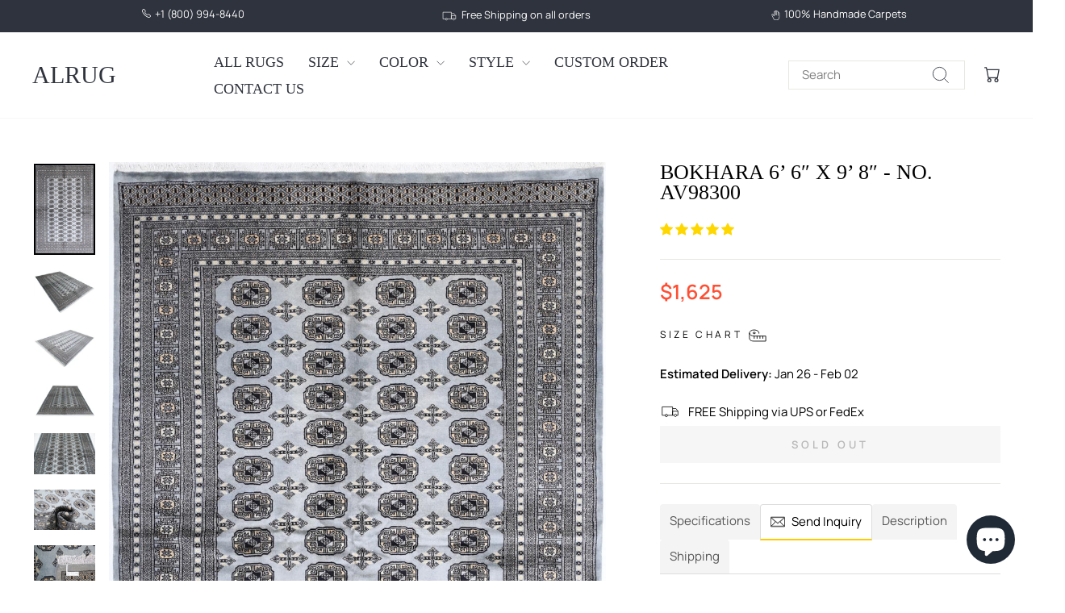

--- FILE ---
content_type: text/html; charset=utf-8
request_url: https://alrug.com/products/bokhara-6-6-x-9-8-no-av98300
body_size: 45693
content:
<!doctype html>
<html class="no-js" lang="en" dir="ltr">
<head>
  <meta charset="utf-8">
  <meta http-equiv="X-UA-Compatible" content="IE=edge,chrome=1">
  <meta name="viewport" content="width=device-width,initial-scale=1">
  <meta name="theme-color" content="#ffce29">
  <link rel="canonical" href="https://alrug.com/products/bokhara-6-6-x-9-8-no-av98300">
  <link rel="preconnect" href="https://cdn.shopify.com" crossorigin>
  <link rel="preconnect" href="https://fonts.shopifycdn.com" crossorigin>
  <link rel="dns-prefetch" href="https://productreviews.shopifycdn.com">
  <link rel="dns-prefetch" href="https://ajax.googleapis.com">
  <link rel="dns-prefetch" href="https://maps.googleapis.com">
  <link rel="dns-prefetch" href="https://maps.gstatic.com"><link rel="shortcut icon" href="//alrug.com/cdn/shop/files/favicon_32x32.png?v=1613728471" type="image/png" /><title>Bokhara 6’ 6″ x 9’ 8″ - No. AV98300
&ndash; ALRUG Rug Store
</title>
<meta name="description" content="Very beautiful Bokhara design from Pakistan. This item is shipped to the United States and Canada only. Please check our website for more items that qualify for free international shipping."><meta property="og:site_name" content="ALRUG Rug Store">
  <meta property="og:url" content="https://alrug.com/products/bokhara-6-6-x-9-8-no-av98300">
  <meta property="og:title" content="Bokhara 6’ 6″ x 9’ 8″ - No. AV98300">
  <meta property="og:type" content="product">
  <meta property="og:description" content="Very beautiful Bokhara design from Pakistan. This item is shipped to the United States and Canada only. Please check our website for more items that qualify for free international shipping."><meta property="og:image" content="http://alrug.com/cdn/shop/products/10000957.jpg?v=1605299414">
    <meta property="og:image:secure_url" content="https://alrug.com/cdn/shop/products/10000957.jpg?v=1605299414">
    <meta property="og:image:width" content="1234">
    <meta property="og:image:height" content="1829"><meta name="twitter:site" content="@alrugcom">
  <meta name="twitter:card" content="summary_large_image">
  <meta name="twitter:title" content="Bokhara 6’ 6″ x 9’ 8″ - No. AV98300">
  <meta name="twitter:description" content="Very beautiful Bokhara design from Pakistan. This item is shipped to the United States and Canada only. Please check our website for more items that qualify for free international shipping.">
<script async crossorigin fetchpriority="high" src="/cdn/shopifycloud/importmap-polyfill/es-modules-shim.2.4.0.js"></script>
<script type="importmap">
{
  "imports": {
    "element.base-media": "//alrug.com/cdn/shop/t/25/assets/element.base-media.js?v=61305152781971747521761991656",
    "element.image.parallax": "//alrug.com/cdn/shop/t/25/assets/element.image.parallax.js?v=59188309605188605141761991656",
    "element.model": "//alrug.com/cdn/shop/t/25/assets/element.model.js?v=104979259955732717291761991656",
    "element.quantity-selector": "//alrug.com/cdn/shop/t/25/assets/element.quantity-selector.js?v=68208048201360514121761991656",
    "element.text.rte": "//alrug.com/cdn/shop/t/25/assets/element.text.rte.js?v=28194737298593644281761991656",
    "element.video": "//alrug.com/cdn/shop/t/25/assets/element.video.js?v=110560105447302630031761991656",
    "is-land": "//alrug.com/cdn/shop/t/25/assets/is-land.min.js?v=92343381495565747271761991656",
    "util.misc": "//alrug.com/cdn/shop/t/25/assets/util.misc.js?v=117964846174238173191761991657",
    "util.product-loader": "//alrug.com/cdn/shop/t/25/assets/util.product-loader.js?v=71947287259713254281761991657",
    "util.resource-loader": "//alrug.com/cdn/shop/t/25/assets/util.resource-loader.js?v=81301169148003274841761991657",
    "vendor.in-view": "//alrug.com/cdn/shop/t/25/assets/vendor.in-view.js?v=126891093837844970591761991657"
  }
}
</script><script type="module" src="//alrug.com/cdn/shop/t/25/assets/is-land.min.js?v=92343381495565747271761991656"></script>
<style data-shopify>
  @font-face {
  font-family: Manrope;
  font-weight: 400;
  font-style: normal;
  font-display: swap;
  src: url("//alrug.com/cdn/fonts/manrope/manrope_n4.cd2363f838fb1ef03bdb07c829c7c992d417dd64.woff2") format("woff2"),
       url("//alrug.com/cdn/fonts/manrope/manrope_n4.08b75e0e22a3f7267f64ccf115e9fb6d79fc1ce7.woff") format("woff");
}


  @font-face {
  font-family: Manrope;
  font-weight: 600;
  font-style: normal;
  font-display: swap;
  src: url("//alrug.com/cdn/fonts/manrope/manrope_n6.5ea4cfb23f4dbdd23fdb46c1257564ad6abe70cf.woff2") format("woff2"),
       url("//alrug.com/cdn/fonts/manrope/manrope_n6.c70fcd17c08beb02803eda70a4c8999d9081026b.woff") format("woff");
}

  
  
</style><link href="//alrug.com/cdn/shop/t/25/assets/theme.css?v=73868175781081846421764567149" rel="stylesheet" type="text/css" media="all" />
<style data-shopify>:root {
    --typeHeaderPrimary: "New York";
    --typeHeaderFallback: Iowan Old Style, Apple Garamond, Baskerville, Times New Roman, Droid Serif, Times, Source Serif Pro, serif, Apple Color Emoji, Segoe UI Emoji, Segoe UI Symbol;
    --typeHeaderSize: 30px;
    --typeHeaderWeight: 400;
    --typeHeaderLineHeight: 1;
    --typeHeaderSpacing: 0.0em;

    --typeBasePrimary:Manrope;
    --typeBaseFallback:sans-serif;
    --typeBaseSize: 15px;
    --typeBaseWeight: 400;
    --typeBaseSpacing: 0.0em;
    --typeBaseLineHeight: 1.2;
    --typeBaselineHeightMinus01: 1.1;

    --typeCollectionTitle: 18px;

    --iconWeight: 2px;
    --iconLinecaps: miter;

    
        --buttonRadius: 0;
    

    --colorGridOverlayOpacity: 0.1;
    --colorAnnouncement: #2f333d;
    --colorAnnouncementText: #ffffff;

    --colorBody: #ffffff;
    --colorBodyAlpha05: rgba(255, 255, 255, 0.05);
    --colorBodyDim: #f2f2f2;
    --colorBodyLightDim: #fafafa;
    --colorBodyMediumDim: #f5f5f5;


    --colorBorder: #e8e8e1;

    --colorBtnPrimary: #ffce29;
    --colorBtnPrimaryLight: #ffda5c;
    --colorBtnPrimaryDim: #ffc810;
    --colorBtnPrimaryText: #000000;

    --colorCartDot: #ffce29;

    --colorDrawers: #ffffff;
    --colorDrawersDim: #f2f2f2;
    --colorDrawerBorder: #e8e8e1;
    --colorDrawerText: #2f333d;
    --colorDrawerTextDark: #0e0f12;
    --colorDrawerButton: #111111;
    --colorDrawerButtonText: #ffffff;

    --colorFooter: #2f333d;
    --colorFooterText: #ffffff;
    --colorFooterTextAlpha01: #ffffff;

    --colorGridOverlay: #000000;
    --colorGridOverlayOpacity: 0.1;

    --colorHeaderTextAlpha01: rgba(47, 51, 61, 0.1);

    --colorHeroText: #ffffff;

    --colorSmallImageBg: #ffffff;
    --colorLargeImageBg: #0f0f0f;

    --colorImageOverlay: #000000;
    --colorImageOverlayOpacity: 0.1;
    --colorImageOverlayTextShadow: 0.2;

    --colorLink: #000000;

    --colorModalBg: rgba(230, 230, 230, 0.6);

    --colorNav: #ffffff;
    --colorNavText: #2f333d;

    --colorPrice: #ff4f33;

    --colorSaleTag: #1c1d1d;
    --colorSaleTagText: #ffffff;

    --colorTextBody: #000000;
    --colorTextBodyAlpha015: rgba(0, 0, 0, 0.15);
    --colorTextBodyAlpha005: rgba(0, 0, 0, 0.05);
    --colorTextBodyAlpha008: rgba(0, 0, 0, 0.08);
    --colorTextSavings: #000000;

    --urlIcoSelect: url(//alrug.com/cdn/shop/t/25/assets/ico-select.svg);
    --urlIcoSelectFooter: url(//alrug.com/cdn/shop/t/25/assets/ico-select-footer.svg);
    --urlIcoSelectWhite: url(//alrug.com/cdn/shop/t/25/assets/ico-select-white.svg);

    --grid-gutter: 17px;
    --drawer-gutter: 20px;

    --sizeChartMargin: 25px 0;
    --sizeChartIconMargin: 5px;

    --newsletterReminderPadding: 40px;

    /*Shop Pay Installments*/
    --color-body-text: #000000;
    --color-body: #ffffff;
    --color-bg: #ffffff;
    }

    .placeholder-content {
    background-image: linear-gradient(100deg, #ffffff 40%, #f7f7f7 63%, #ffffff 79%);
    }</style><script>
    document.documentElement.className = document.documentElement.className.replace('no-js', 'js');

    window.theme = window.theme || {};
    theme.routes = {
      home: "/",
      cart: "/cart.js",
      cartPage: "/cart",
      cartAdd: "/cart/add.js",
      cartChange: "/cart/change.js",
      search: "/search",
      predictiveSearch: "/search/suggest"
    };
    theme.strings = {
      soldOut: "Sold Out",
      unavailable: "Unavailable",
      inStockLabel: "In stock, ready to ship",
      oneStockLabel: "Low stock - [count] item left",
      otherStockLabel: "Low stock - [count] items left",
      willNotShipUntil: "Ready to ship [date]",
      willBeInStockAfter: "Back in stock [date]",
      waitingForStock: "Backordered, shipping soon",
      savePrice: "Save [saved_amount]",
      cartEmpty: "Your cart is currently empty.",
      cartTermsConfirmation: "You must agree with the terms and conditions of sales to check out",
      searchCollections: "Collections",
      searchPages: "Pages",
      searchArticles: "Articles",
      productFrom: "from ",
      maxQuantity: "You can only have [quantity] of [title] in your cart."
    };
    theme.settings = {
      cartType: "drawer",
      isCustomerTemplate: false,
      moneyFormat: "${{amount}}",
      saveType: "dollar",
      productImageSize: "portrait",
      productImageCover: true,
      predictiveSearch: true,
      predictiveSearchType: null,
      predictiveSearchVendor: false,
      predictiveSearchPrice: false,
      quickView: true,
      themeName: 'Impulse',
      themeVersion: "8.1.0"
    };
  </script>

  <script>window.performance && window.performance.mark && window.performance.mark('shopify.content_for_header.start');</script><meta name="google-site-verification" content="MQfhfbvafgknMp5eUlv4vplN5py-Qexlftaq1SYag4U">
<meta id="shopify-digital-wallet" name="shopify-digital-wallet" content="/30658658363/digital_wallets/dialog">
<meta name="shopify-checkout-api-token" content="46855d23abd72ecb4f4206ad28c8f39a">
<meta id="in-context-paypal-metadata" data-shop-id="30658658363" data-venmo-supported="true" data-environment="production" data-locale="en_US" data-paypal-v4="true" data-currency="USD">
<link rel="alternate" type="application/json+oembed" href="https://alrug.com/products/bokhara-6-6-x-9-8-no-av98300.oembed">
<script async="async" src="/checkouts/internal/preloads.js?locale=en-US"></script>
<script id="shopify-features" type="application/json">{"accessToken":"46855d23abd72ecb4f4206ad28c8f39a","betas":["rich-media-storefront-analytics"],"domain":"alrug.com","predictiveSearch":true,"shopId":30658658363,"locale":"en"}</script>
<script>var Shopify = Shopify || {};
Shopify.shop = "alrug.myshopify.com";
Shopify.locale = "en";
Shopify.currency = {"active":"USD","rate":"1.0"};
Shopify.country = "US";
Shopify.theme = {"name":"Impulse (New Version)","id":145748066455,"schema_name":"Impulse","schema_version":"8.1.0","theme_store_id":857,"role":"main"};
Shopify.theme.handle = "null";
Shopify.theme.style = {"id":null,"handle":null};
Shopify.cdnHost = "alrug.com/cdn";
Shopify.routes = Shopify.routes || {};
Shopify.routes.root = "/";</script>
<script type="module">!function(o){(o.Shopify=o.Shopify||{}).modules=!0}(window);</script>
<script>!function(o){function n(){var o=[];function n(){o.push(Array.prototype.slice.apply(arguments))}return n.q=o,n}var t=o.Shopify=o.Shopify||{};t.loadFeatures=n(),t.autoloadFeatures=n()}(window);</script>
<script id="shop-js-analytics" type="application/json">{"pageType":"product"}</script>
<script defer="defer" async type="module" src="//alrug.com/cdn/shopifycloud/shop-js/modules/v2/client.init-shop-cart-sync_BdyHc3Nr.en.esm.js"></script>
<script defer="defer" async type="module" src="//alrug.com/cdn/shopifycloud/shop-js/modules/v2/chunk.common_Daul8nwZ.esm.js"></script>
<script type="module">
  await import("//alrug.com/cdn/shopifycloud/shop-js/modules/v2/client.init-shop-cart-sync_BdyHc3Nr.en.esm.js");
await import("//alrug.com/cdn/shopifycloud/shop-js/modules/v2/chunk.common_Daul8nwZ.esm.js");

  window.Shopify.SignInWithShop?.initShopCartSync?.({"fedCMEnabled":true,"windoidEnabled":true});

</script>
<script>(function() {
  var isLoaded = false;
  function asyncLoad() {
    if (isLoaded) return;
    isLoaded = true;
    var urls = ["https:\/\/sliderapp.hulkapps.com\/assets\/js\/slider.js?shop=alrug.myshopify.com"];
    for (var i = 0; i < urls.length; i++) {
      var s = document.createElement('script');
      s.type = 'text/javascript';
      s.async = true;
      s.src = urls[i];
      var x = document.getElementsByTagName('script')[0];
      x.parentNode.insertBefore(s, x);
    }
  };
  if(window.attachEvent) {
    window.attachEvent('onload', asyncLoad);
  } else {
    window.addEventListener('load', asyncLoad, false);
  }
})();</script>
<script id="__st">var __st={"a":30658658363,"offset":-28800,"reqid":"48d33fcd-785d-419a-8bbe-128bf4391126-1769002868","pageurl":"alrug.com\/products\/bokhara-6-6-x-9-8-no-av98300","u":"b52cc9d9211b","p":"product","rtyp":"product","rid":5983592218775};</script>
<script>window.ShopifyPaypalV4VisibilityTracking = true;</script>
<script id="captcha-bootstrap">!function(){'use strict';const t='contact',e='account',n='new_comment',o=[[t,t],['blogs',n],['comments',n],[t,'customer']],c=[[e,'customer_login'],[e,'guest_login'],[e,'recover_customer_password'],[e,'create_customer']],r=t=>t.map((([t,e])=>`form[action*='/${t}']:not([data-nocaptcha='true']) input[name='form_type'][value='${e}']`)).join(','),a=t=>()=>t?[...document.querySelectorAll(t)].map((t=>t.form)):[];function s(){const t=[...o],e=r(t);return a(e)}const i='password',u='form_key',d=['recaptcha-v3-token','g-recaptcha-response','h-captcha-response',i],f=()=>{try{return window.sessionStorage}catch{return}},m='__shopify_v',_=t=>t.elements[u];function p(t,e,n=!1){try{const o=window.sessionStorage,c=JSON.parse(o.getItem(e)),{data:r}=function(t){const{data:e,action:n}=t;return t[m]||n?{data:e,action:n}:{data:t,action:n}}(c);for(const[e,n]of Object.entries(r))t.elements[e]&&(t.elements[e].value=n);n&&o.removeItem(e)}catch(o){console.error('form repopulation failed',{error:o})}}const l='form_type',E='cptcha';function T(t){t.dataset[E]=!0}const w=window,h=w.document,L='Shopify',v='ce_forms',y='captcha';let A=!1;((t,e)=>{const n=(g='f06e6c50-85a8-45c8-87d0-21a2b65856fe',I='https://cdn.shopify.com/shopifycloud/storefront-forms-hcaptcha/ce_storefront_forms_captcha_hcaptcha.v1.5.2.iife.js',D={infoText:'Protected by hCaptcha',privacyText:'Privacy',termsText:'Terms'},(t,e,n)=>{const o=w[L][v],c=o.bindForm;if(c)return c(t,g,e,D).then(n);var r;o.q.push([[t,g,e,D],n]),r=I,A||(h.body.append(Object.assign(h.createElement('script'),{id:'captcha-provider',async:!0,src:r})),A=!0)});var g,I,D;w[L]=w[L]||{},w[L][v]=w[L][v]||{},w[L][v].q=[],w[L][y]=w[L][y]||{},w[L][y].protect=function(t,e){n(t,void 0,e),T(t)},Object.freeze(w[L][y]),function(t,e,n,w,h,L){const[v,y,A,g]=function(t,e,n){const i=e?o:[],u=t?c:[],d=[...i,...u],f=r(d),m=r(i),_=r(d.filter((([t,e])=>n.includes(e))));return[a(f),a(m),a(_),s()]}(w,h,L),I=t=>{const e=t.target;return e instanceof HTMLFormElement?e:e&&e.form},D=t=>v().includes(t);t.addEventListener('submit',(t=>{const e=I(t);if(!e)return;const n=D(e)&&!e.dataset.hcaptchaBound&&!e.dataset.recaptchaBound,o=_(e),c=g().includes(e)&&(!o||!o.value);(n||c)&&t.preventDefault(),c&&!n&&(function(t){try{if(!f())return;!function(t){const e=f();if(!e)return;const n=_(t);if(!n)return;const o=n.value;o&&e.removeItem(o)}(t);const e=Array.from(Array(32),(()=>Math.random().toString(36)[2])).join('');!function(t,e){_(t)||t.append(Object.assign(document.createElement('input'),{type:'hidden',name:u})),t.elements[u].value=e}(t,e),function(t,e){const n=f();if(!n)return;const o=[...t.querySelectorAll(`input[type='${i}']`)].map((({name:t})=>t)),c=[...d,...o],r={};for(const[a,s]of new FormData(t).entries())c.includes(a)||(r[a]=s);n.setItem(e,JSON.stringify({[m]:1,action:t.action,data:r}))}(t,e)}catch(e){console.error('failed to persist form',e)}}(e),e.submit())}));const S=(t,e)=>{t&&!t.dataset[E]&&(n(t,e.some((e=>e===t))),T(t))};for(const o of['focusin','change'])t.addEventListener(o,(t=>{const e=I(t);D(e)&&S(e,y())}));const B=e.get('form_key'),M=e.get(l),P=B&&M;t.addEventListener('DOMContentLoaded',(()=>{const t=y();if(P)for(const e of t)e.elements[l].value===M&&p(e,B);[...new Set([...A(),...v().filter((t=>'true'===t.dataset.shopifyCaptcha))])].forEach((e=>S(e,t)))}))}(h,new URLSearchParams(w.location.search),n,t,e,['guest_login'])})(!0,!0)}();</script>
<script integrity="sha256-4kQ18oKyAcykRKYeNunJcIwy7WH5gtpwJnB7kiuLZ1E=" data-source-attribution="shopify.loadfeatures" defer="defer" src="//alrug.com/cdn/shopifycloud/storefront/assets/storefront/load_feature-a0a9edcb.js" crossorigin="anonymous"></script>
<script data-source-attribution="shopify.dynamic_checkout.dynamic.init">var Shopify=Shopify||{};Shopify.PaymentButton=Shopify.PaymentButton||{isStorefrontPortableWallets:!0,init:function(){window.Shopify.PaymentButton.init=function(){};var t=document.createElement("script");t.src="https://alrug.com/cdn/shopifycloud/portable-wallets/latest/portable-wallets.en.js",t.type="module",document.head.appendChild(t)}};
</script>
<script data-source-attribution="shopify.dynamic_checkout.buyer_consent">
  function portableWalletsHideBuyerConsent(e){var t=document.getElementById("shopify-buyer-consent"),n=document.getElementById("shopify-subscription-policy-button");t&&n&&(t.classList.add("hidden"),t.setAttribute("aria-hidden","true"),n.removeEventListener("click",e))}function portableWalletsShowBuyerConsent(e){var t=document.getElementById("shopify-buyer-consent"),n=document.getElementById("shopify-subscription-policy-button");t&&n&&(t.classList.remove("hidden"),t.removeAttribute("aria-hidden"),n.addEventListener("click",e))}window.Shopify?.PaymentButton&&(window.Shopify.PaymentButton.hideBuyerConsent=portableWalletsHideBuyerConsent,window.Shopify.PaymentButton.showBuyerConsent=portableWalletsShowBuyerConsent);
</script>
<script data-source-attribution="shopify.dynamic_checkout.cart.bootstrap">document.addEventListener("DOMContentLoaded",(function(){function t(){return document.querySelector("shopify-accelerated-checkout-cart, shopify-accelerated-checkout")}if(t())Shopify.PaymentButton.init();else{new MutationObserver((function(e,n){t()&&(Shopify.PaymentButton.init(),n.disconnect())})).observe(document.body,{childList:!0,subtree:!0})}}));
</script>
<link id="shopify-accelerated-checkout-styles" rel="stylesheet" media="screen" href="https://alrug.com/cdn/shopifycloud/portable-wallets/latest/accelerated-checkout-backwards-compat.css" crossorigin="anonymous">
<style id="shopify-accelerated-checkout-cart">
        #shopify-buyer-consent {
  margin-top: 1em;
  display: inline-block;
  width: 100%;
}

#shopify-buyer-consent.hidden {
  display: none;
}

#shopify-subscription-policy-button {
  background: none;
  border: none;
  padding: 0;
  text-decoration: underline;
  font-size: inherit;
  cursor: pointer;
}

#shopify-subscription-policy-button::before {
  box-shadow: none;
}

      </style>

<script>window.performance && window.performance.mark && window.performance.mark('shopify.content_for_header.end');</script>

  <style data-shopify>
    :root {
      /* Root Variables */
      /* ========================= */
      --root-color-primary: #000000;
      --color-primary: #000000;
      --root-color-secondary: #ffffff;
      --color-secondary: #ffffff;
      --color-sale-tag: #1c1d1d;
      --color-sale-tag-text: #ffffff;
      --layout-section-padding-block: 3rem;
      --layout-section-padding-inline--md: 40px;
      --layout-section-max-inline-size: 1420px; 


      /* Text */
      /* ========================= */
      
      /* Body Font Styles */
      --element-text-font-family--body: Manrope;
      --element-text-font-family-fallback--body: sans-serif;
      --element-text-font-weight--body: 400;
      --element-text-letter-spacing--body: 0.0em;
      --element-text-text-transform--body: none;

      /* Body Font Sizes */
      --element-text-font-size--body: initial;
      --element-text-font-size--body-xs: 11px;
      --element-text-font-size--body-sm: 13px;
      --element-text-font-size--body-md: 15px;
      --element-text-font-size--body-lg: 17px;
      
      /* Body Line Heights */
      --element-text-line-height--body: 1.2;

      /* Heading Font Styles */
      --element-text-font-family--heading: "New York";
      --element-text-font-family-fallback--heading: Iowan Old Style, Apple Garamond, Baskerville, Times New Roman, Droid Serif, Times, Source Serif Pro, serif, Apple Color Emoji, Segoe UI Emoji, Segoe UI Symbol;
      --element-text-font-weight--heading: 400;
      --element-text-letter-spacing--heading: 0.0em;
      
      
      --element-text-text-transform--heading: uppercase;
       
      
      
      /* Heading Font Sizes */
      --element-text-font-size--heading-2xl: 46px;
      --element-text-font-size--heading-xl: 30px;
      --element-text-font-size--heading-lg: 24px;
      --element-text-font-size--heading-md: 22px;
      --element-text-font-size--heading-sm: 16px;
      --element-text-font-size--heading-xs: 14px;
      
      /* Heading Line Heights */
      --element-text-line-height--heading: 1;

      /* Buttons */
      /* ========================= */
      
          --element-button-radius: 0;
      

      --element-button-padding-block: 12px;
      --element-button-text-transform: uppercase;
      --element-button-font-weight: 800;
      --element-button-font-size: max(calc(var(--typeBaseSize) - 4px), 13px);
      --element-button-letter-spacing: .3em;

      /* Base Color Variables */
      --element-button-color-primary: #ffce29;
      --element-button-color-secondary: #000000;
      --element-button-shade-border: 100%;

      /* Hover State Variables */
      --element-button-shade-background--hover: 0%;
      --element-button-shade-border--hover: 100%;

      /* Focus State Variables */
      --element-button-color-focus: var(--color-focus);

      /* Inputs */
      /* ========================= */
      
          --element-icon-radius: 0;
      

      --element-input-font-size: var(--element-text-font-size--body-sm);
      --element-input-box-shadow-shade: 100%;

      /* Hover State Variables */
      --element-input-background-shade--hover: 0%;
      --element-input-box-shadow-spread-radius--hover: 1px;
    }

    @media only screen and (max-width: 768px) {
      :root {
        --element-button-font-size: max(calc(var(--typeBaseSize) - 5px), 11px);
      }
    }

    .element-radio {
        &:has(input[type='radio']:checked) {
          --element-button-color: var(--element-button-color-secondary);
        }
    }

    /* ATC Button Overrides */
    /* ========================= */

    .element-button[type="submit"],
    .element-button[type="submit"] .element-text,
    .element-button--shopify-payment-wrapper button {
      --element-button-padding-block: 13px;
      --element-button-padding-inline: 20px;
      --element-button-line-height: 1.42;
      --_font-size--body-md: var(--element-button-font-size);

      line-height: 1.42 !important;
    }

    /* When dynamic checkout is enabled */
    product-form:has(.element-button--shopify-payment-wrapper) {
      --element-button-color: #000000;

      .element-button[type="submit"],
      .element-button--shopify-payment-wrapper button {
        min-height: 50px !important;
      }

      .shopify-payment-button {
        margin: 0;
      }
    }

    /* Hover animation for non-angled buttons */
    body:not([data-button_style='angled']) .element-button[type="submit"] {
      position: relative;
      overflow: hidden;

      &:after {
        content: '';
        position: absolute;
        top: 0;
        left: 150%;
        width: 200%;
        height: 100%;
        transform: skewX(-20deg);
        background-image: linear-gradient(to right,transparent, rgba(255,255,255,.25),transparent);
      }

      &:hover:after {
        animation: shine 0.75s cubic-bezier(0.01, 0.56, 1, 1);
      }
    }

    /* ANGLED STYLE - ATC Button Overrides */
    /* ========================= */
    
    [data-button_style='angled'] {
      --element-button-shade-background--active: var(--element-button-shade-background);
      --element-button-shade-border--active: var(--element-button-shade-border);

      .element-button[type="submit"] {
        --_box-shadow: none;

        position: relative;
        max-width: 94%;
        border-top: 1px solid #ffce29;
        border-bottom: 1px solid #ffce29;
        
        &:before,
        &:after {
          content: '';
          position: absolute;
          display: block;
          top: -1px;
          bottom: -1px;
          width: 20px;
          transform: skewX(-12deg);
          background-color: #ffce29;
        }
        
        &:before {
          left: -6px;
        }
        
        &:after {
          right: -6px;
        }
      }

      /* When dynamic checkout is enabled */
      product-form:has(.element-button--shopify-payment-wrapper) {
        .element-button[type="submit"]:before,
        .element-button[type="submit"]:after {
          background-color: color-mix(in srgb,var(--_color-text) var(--_shade-background),var(--_color-background));
          border-top: 1px solid #ffce29;
          border-bottom: 1px solid #ffce29;
        }

        .element-button[type="submit"]:before {
          border-left: 1px solid #ffce29;
        }
        
        .element-button[type="submit"]:after {
          border-right: 1px solid #ffce29;
        }
      }

      .element-button--shopify-payment-wrapper {
        --_color-background: #ffce29;

        button:hover,
        button:before,
        button:after {
          background-color: color-mix(in srgb,var(--_color-text) var(--_shade-background),var(--_color-background)) !important;
        }

        button:not(button:focus-visible) {
          box-shadow: none !important;
        }
      }
    }
  </style>

  <script src="//alrug.com/cdn/shop/t/25/assets/vendor-scripts-v11.js" defer="defer"></script><script src="//alrug.com/cdn/shop/t/25/assets/theme.js?v=37464665677553493711764018235" defer="defer"></script>
<!-- BEGIN app block: shopify://apps/judge-me-reviews/blocks/judgeme_core/61ccd3b1-a9f2-4160-9fe9-4fec8413e5d8 --><!-- Start of Judge.me Core -->






<link rel="dns-prefetch" href="https://cdnwidget.judge.me">
<link rel="dns-prefetch" href="https://cdn.judge.me">
<link rel="dns-prefetch" href="https://cdn1.judge.me">
<link rel="dns-prefetch" href="https://api.judge.me">

<script data-cfasync='false' class='jdgm-settings-script'>window.jdgmSettings={"pagination":5,"disable_web_reviews":false,"badge_no_review_text":"No reviews","badge_n_reviews_text":"{{ n }} review/reviews","badge_star_color":"#F0CA09","hide_badge_preview_if_no_reviews":true,"badge_hide_text":true,"enforce_center_preview_badge":false,"widget_title":"Customer Reviews","widget_open_form_text":"Write a review","widget_close_form_text":"Cancel review","widget_refresh_page_text":"Refresh page","widget_summary_text":"Based on {{ number_of_reviews }} review/reviews","widget_no_review_text":"Be the first to write a review","widget_name_field_text":"Display name","widget_verified_name_field_text":"Verified Name (public)","widget_name_placeholder_text":"Display name","widget_required_field_error_text":"This field is required.","widget_email_field_text":"Email address","widget_verified_email_field_text":"Verified Email (private, can not be edited)","widget_email_placeholder_text":"Your email address","widget_email_field_error_text":"Please enter a valid email address.","widget_rating_field_text":"Rating","widget_review_title_field_text":"Review Title","widget_review_title_placeholder_text":"Give your review a title","widget_review_body_field_text":"Review content","widget_review_body_placeholder_text":"Start writing here...","widget_pictures_field_text":"Picture/Video (optional)","widget_submit_review_text":"Submit Review","widget_submit_verified_review_text":"Submit Verified Review","widget_submit_success_msg_with_auto_publish":"Thank you! Please refresh the page in a few moments to see your review. You can remove or edit your review by logging into \u003ca href='https://judge.me/login' target='_blank' rel='nofollow noopener'\u003eJudge.me\u003c/a\u003e","widget_submit_success_msg_no_auto_publish":"Thank you! Your review will be published as soon as it is approved by the shop admin. You can remove or edit your review by logging into \u003ca href='https://judge.me/login' target='_blank' rel='nofollow noopener'\u003eJudge.me\u003c/a\u003e","widget_show_default_reviews_out_of_total_text":"Showing {{ n_reviews_shown }} out of {{ n_reviews }} reviews.","widget_show_all_link_text":"Show all","widget_show_less_link_text":"Show less","widget_author_said_text":"{{ reviewer_name }} said:","widget_days_text":"{{ n }} days ago","widget_weeks_text":"{{ n }} week/weeks ago","widget_months_text":"{{ n }} month/months ago","widget_years_text":"{{ n }} year/years ago","widget_yesterday_text":"Yesterday","widget_today_text":"Today","widget_replied_text":"\u003e\u003e {{ shop_name }} replied:","widget_read_more_text":"Read more","widget_reviewer_name_as_initial":"","widget_rating_filter_color":"#fbcd0a","widget_rating_filter_see_all_text":"See all reviews","widget_sorting_most_recent_text":"Most Recent","widget_sorting_highest_rating_text":"Highest Rating","widget_sorting_lowest_rating_text":"Lowest Rating","widget_sorting_with_pictures_text":"Only Pictures","widget_sorting_most_helpful_text":"Most Helpful","widget_open_question_form_text":"Ask a question","widget_reviews_subtab_text":"Reviews","widget_questions_subtab_text":"Questions","widget_question_label_text":"Question","widget_answer_label_text":"Answer","widget_question_placeholder_text":"Write your question here","widget_submit_question_text":"Submit Question","widget_question_submit_success_text":"Thank you for your question! We will notify you once it gets answered.","widget_star_color":"#FFD700","verified_badge_text":"Verified","verified_badge_bg_color":"","verified_badge_text_color":"","verified_badge_placement":"left-of-reviewer-name","widget_review_max_height":"","widget_hide_border":false,"widget_social_share":false,"widget_thumb":false,"widget_review_location_show":false,"widget_location_format":"","all_reviews_include_out_of_store_products":true,"all_reviews_out_of_store_text":"(out of store)","all_reviews_pagination":100,"all_reviews_product_name_prefix_text":"about","enable_review_pictures":true,"enable_question_anwser":false,"widget_theme":"default","review_date_format":"mm/dd/yyyy","default_sort_method":"most-recent","widget_product_reviews_subtab_text":"Product Reviews","widget_shop_reviews_subtab_text":"Shop Reviews","widget_other_products_reviews_text":"Reviews for other products","widget_store_reviews_subtab_text":"Store reviews","widget_no_store_reviews_text":"This store hasn't received any reviews yet","widget_web_restriction_product_reviews_text":"This product hasn't received any reviews yet","widget_no_items_text":"No items found","widget_show_more_text":"Show more","widget_write_a_store_review_text":"Write a Store Review","widget_other_languages_heading":"Reviews in Other Languages","widget_translate_review_text":"Translate review to {{ language }}","widget_translating_review_text":"Translating...","widget_show_original_translation_text":"Show original ({{ language }})","widget_translate_review_failed_text":"Review couldn't be translated.","widget_translate_review_retry_text":"Retry","widget_translate_review_try_again_later_text":"Try again later","show_product_url_for_grouped_product":false,"widget_sorting_pictures_first_text":"Pictures First","show_pictures_on_all_rev_page_mobile":false,"show_pictures_on_all_rev_page_desktop":false,"floating_tab_hide_mobile_install_preference":false,"floating_tab_button_name":"★ Reviews","floating_tab_title":"Let customers speak for us","floating_tab_button_color":"","floating_tab_button_background_color":"","floating_tab_url":"","floating_tab_url_enabled":false,"floating_tab_tab_style":"text","all_reviews_text_badge_text":"Customers rate us {{ shop.metafields.judgeme.all_reviews_rating | round: 1 }}/5 based on {{ shop.metafields.judgeme.all_reviews_count }} reviews.","all_reviews_text_badge_text_branded_style":"{{ shop.metafields.judgeme.all_reviews_rating | round: 1 }} out of 5 stars based on {{ shop.metafields.judgeme.all_reviews_count }} reviews","is_all_reviews_text_badge_a_link":false,"show_stars_for_all_reviews_text_badge":false,"all_reviews_text_badge_url":"","all_reviews_text_style":"branded","all_reviews_text_color_style":"judgeme_brand_color","all_reviews_text_color":"#108474","all_reviews_text_show_jm_brand":false,"featured_carousel_show_header":true,"featured_carousel_title":"Let customers speak for us","testimonials_carousel_title":"Customers are saying","videos_carousel_title":"Real customer stories","cards_carousel_title":"Customers are saying","featured_carousel_count_text":"from {{ n }} reviews","featured_carousel_add_link_to_all_reviews_page":false,"featured_carousel_url":"","featured_carousel_show_images":true,"featured_carousel_autoslide_interval":5,"featured_carousel_arrows_on_the_sides":false,"featured_carousel_height":250,"featured_carousel_width":80,"featured_carousel_image_size":0,"featured_carousel_image_height":250,"featured_carousel_arrow_color":"#eeeeee","verified_count_badge_style":"branded","verified_count_badge_orientation":"horizontal","verified_count_badge_color_style":"judgeme_brand_color","verified_count_badge_color":"#108474","is_verified_count_badge_a_link":false,"verified_count_badge_url":"","verified_count_badge_show_jm_brand":true,"widget_rating_preset_default":5,"widget_first_sub_tab":"product-reviews","widget_show_histogram":true,"widget_histogram_use_custom_color":false,"widget_pagination_use_custom_color":false,"widget_star_use_custom_color":false,"widget_verified_badge_use_custom_color":false,"widget_write_review_use_custom_color":false,"picture_reminder_submit_button":"Upload Pictures","enable_review_videos":false,"mute_video_by_default":false,"widget_sorting_videos_first_text":"Videos First","widget_review_pending_text":"Pending","featured_carousel_items_for_large_screen":3,"social_share_options_order":"Facebook,Twitter","remove_microdata_snippet":true,"disable_json_ld":false,"enable_json_ld_products":false,"preview_badge_show_question_text":false,"preview_badge_no_question_text":"No questions","preview_badge_n_question_text":"{{ number_of_questions }} question/questions","qa_badge_show_icon":false,"qa_badge_position":"same-row","remove_judgeme_branding":false,"widget_add_search_bar":false,"widget_search_bar_placeholder":"Search","widget_sorting_verified_only_text":"Verified only","featured_carousel_theme":"default","featured_carousel_show_rating":true,"featured_carousel_show_title":true,"featured_carousel_show_body":true,"featured_carousel_show_date":false,"featured_carousel_show_reviewer":true,"featured_carousel_show_product":false,"featured_carousel_header_background_color":"#108474","featured_carousel_header_text_color":"#ffffff","featured_carousel_name_product_separator":"reviewed","featured_carousel_full_star_background":"#108474","featured_carousel_empty_star_background":"#dadada","featured_carousel_vertical_theme_background":"#f9fafb","featured_carousel_verified_badge_enable":true,"featured_carousel_verified_badge_color":"#108474","featured_carousel_border_style":"round","featured_carousel_review_line_length_limit":3,"featured_carousel_more_reviews_button_text":"Read more reviews","featured_carousel_view_product_button_text":"View product","all_reviews_page_load_reviews_on":"scroll","all_reviews_page_load_more_text":"Load More Reviews","disable_fb_tab_reviews":false,"enable_ajax_cdn_cache":false,"widget_advanced_speed_features":5,"widget_public_name_text":"displayed publicly like","default_reviewer_name":"John Smith","default_reviewer_name_has_non_latin":true,"widget_reviewer_anonymous":"Anonymous","medals_widget_title":"Judge.me Review Medals","medals_widget_background_color":"#f9fafb","medals_widget_position":"footer_all_pages","medals_widget_border_color":"#f9fafb","medals_widget_verified_text_position":"left","medals_widget_use_monochromatic_version":false,"medals_widget_elements_color":"#108474","show_reviewer_avatar":true,"widget_invalid_yt_video_url_error_text":"Not a YouTube video URL","widget_max_length_field_error_text":"Please enter no more than {0} characters.","widget_show_country_flag":false,"widget_show_collected_via_shop_app":true,"widget_verified_by_shop_badge_style":"light","widget_verified_by_shop_text":"Verified by Shop","widget_show_photo_gallery":false,"widget_load_with_code_splitting":true,"widget_ugc_install_preference":false,"widget_ugc_title":"Made by us, Shared by you","widget_ugc_subtitle":"Tag us to see your picture featured in our page","widget_ugc_arrows_color":"#ffffff","widget_ugc_primary_button_text":"Buy Now","widget_ugc_primary_button_background_color":"#108474","widget_ugc_primary_button_text_color":"#ffffff","widget_ugc_primary_button_border_width":"0","widget_ugc_primary_button_border_style":"none","widget_ugc_primary_button_border_color":"#108474","widget_ugc_primary_button_border_radius":"25","widget_ugc_secondary_button_text":"Load More","widget_ugc_secondary_button_background_color":"#ffffff","widget_ugc_secondary_button_text_color":"#108474","widget_ugc_secondary_button_border_width":"2","widget_ugc_secondary_button_border_style":"solid","widget_ugc_secondary_button_border_color":"#108474","widget_ugc_secondary_button_border_radius":"25","widget_ugc_reviews_button_text":"View Reviews","widget_ugc_reviews_button_background_color":"#ffffff","widget_ugc_reviews_button_text_color":"#108474","widget_ugc_reviews_button_border_width":"2","widget_ugc_reviews_button_border_style":"solid","widget_ugc_reviews_button_border_color":"#108474","widget_ugc_reviews_button_border_radius":"25","widget_ugc_reviews_button_link_to":"judgeme-reviews-page","widget_ugc_show_post_date":true,"widget_ugc_max_width":"800","widget_rating_metafield_value_type":true,"widget_primary_color":"#DCB90D","widget_enable_secondary_color":false,"widget_secondary_color":"#edf5f5","widget_summary_average_rating_text":"{{ average_rating }} out of 5","widget_media_grid_title":"Customer photos \u0026 videos","widget_media_grid_see_more_text":"See more","widget_round_style":false,"widget_show_product_medals":true,"widget_verified_by_judgeme_text":"Verified by Judge.me","widget_show_store_medals":true,"widget_verified_by_judgeme_text_in_store_medals":"Verified by Judge.me","widget_media_field_exceed_quantity_message":"Sorry, we can only accept {{ max_media }} for one review.","widget_media_field_exceed_limit_message":"{{ file_name }} is too large, please select a {{ media_type }} less than {{ size_limit }}MB.","widget_review_submitted_text":"Review Submitted!","widget_question_submitted_text":"Question Submitted!","widget_close_form_text_question":"Cancel","widget_write_your_answer_here_text":"Write your answer here","widget_enabled_branded_link":true,"widget_show_collected_by_judgeme":false,"widget_reviewer_name_color":"","widget_write_review_text_color":"","widget_write_review_bg_color":"","widget_collected_by_judgeme_text":"collected by Judge.me","widget_pagination_type":"standard","widget_load_more_text":"Load More","widget_load_more_color":"#108474","widget_full_review_text":"Full Review","widget_read_more_reviews_text":"Read More Reviews","widget_read_questions_text":"Read Questions","widget_questions_and_answers_text":"Questions \u0026 Answers","widget_verified_by_text":"Verified by","widget_verified_text":"Verified","widget_number_of_reviews_text":"{{ number_of_reviews }} reviews","widget_back_button_text":"Back","widget_next_button_text":"Next","widget_custom_forms_filter_button":"Filters","custom_forms_style":"horizontal","widget_show_review_information":false,"how_reviews_are_collected":"How reviews are collected?","widget_show_review_keywords":false,"widget_gdpr_statement":"How we use your data: We'll only contact you about the review you left, and only if necessary. By submitting your review, you agree to Judge.me's \u003ca href='https://judge.me/terms' target='_blank' rel='nofollow noopener'\u003eterms\u003c/a\u003e, \u003ca href='https://judge.me/privacy' target='_blank' rel='nofollow noopener'\u003eprivacy\u003c/a\u003e and \u003ca href='https://judge.me/content-policy' target='_blank' rel='nofollow noopener'\u003econtent\u003c/a\u003e policies.","widget_multilingual_sorting_enabled":false,"widget_translate_review_content_enabled":false,"widget_translate_review_content_method":"manual","popup_widget_review_selection":"automatically_with_pictures","popup_widget_round_border_style":true,"popup_widget_show_title":true,"popup_widget_show_body":true,"popup_widget_show_reviewer":false,"popup_widget_show_product":true,"popup_widget_show_pictures":true,"popup_widget_use_review_picture":true,"popup_widget_show_on_home_page":true,"popup_widget_show_on_product_page":true,"popup_widget_show_on_collection_page":true,"popup_widget_show_on_cart_page":true,"popup_widget_position":"bottom_left","popup_widget_first_review_delay":5,"popup_widget_duration":5,"popup_widget_interval":5,"popup_widget_review_count":5,"popup_widget_hide_on_mobile":true,"review_snippet_widget_round_border_style":true,"review_snippet_widget_card_color":"#FFFFFF","review_snippet_widget_slider_arrows_background_color":"#FFFFFF","review_snippet_widget_slider_arrows_color":"#000000","review_snippet_widget_star_color":"#108474","show_product_variant":false,"all_reviews_product_variant_label_text":"Variant: ","widget_show_verified_branding":true,"widget_ai_summary_title":"Customers say","widget_ai_summary_disclaimer":"AI-powered review summary based on recent customer reviews","widget_show_ai_summary":false,"widget_show_ai_summary_bg":false,"widget_show_review_title_input":false,"redirect_reviewers_invited_via_email":"external_form","request_store_review_after_product_review":true,"request_review_other_products_in_order":false,"review_form_color_scheme":"default","review_form_corner_style":"square","review_form_star_color":{},"review_form_text_color":"#333333","review_form_background_color":"#ffffff","review_form_field_background_color":"#fafafa","review_form_button_color":{},"review_form_button_text_color":"#ffffff","review_form_modal_overlay_color":"#000000","review_content_screen_title_text":"How would you rate this product?","review_content_introduction_text":"We would love it if you would share a bit about your experience.","store_review_form_title_text":"How would you rate this store?","store_review_form_introduction_text":"We would love it if you would share a bit about your experience.","show_review_guidance_text":true,"one_star_review_guidance_text":"Poor","five_star_review_guidance_text":"Great","customer_information_screen_title_text":"About you","customer_information_introduction_text":"Please tell us more about you.","custom_questions_screen_title_text":"Your experience in more detail","custom_questions_introduction_text":"Here are a few questions to help us understand more about your experience.","review_submitted_screen_title_text":"Thanks for your review!","review_submitted_screen_thank_you_text":"We are processing it and it will appear on the store soon.","review_submitted_screen_email_verification_text":"Please confirm your email by clicking the link we just sent you. This helps us keep reviews authentic.","review_submitted_request_store_review_text":"Would you like to share your experience of shopping with us?","review_submitted_review_other_products_text":"Would you like to review these products?","store_review_screen_title_text":"Would you like to share your experience of shopping with us?","store_review_introduction_text":"We value your feedback and use it to improve. Please share any thoughts or suggestions you have.","reviewer_media_screen_title_picture_text":"Share a picture","reviewer_media_introduction_picture_text":"Upload a photo to support your review.","reviewer_media_screen_title_video_text":"Share a video","reviewer_media_introduction_video_text":"Upload a video to support your review.","reviewer_media_screen_title_picture_or_video_text":"Share a picture or video","reviewer_media_introduction_picture_or_video_text":"Upload a photo or video to support your review.","reviewer_media_youtube_url_text":"Paste your Youtube URL here","advanced_settings_next_step_button_text":"Next","advanced_settings_close_review_button_text":"Close","modal_write_review_flow":true,"write_review_flow_required_text":"Required","write_review_flow_privacy_message_text":"We respect your privacy.","write_review_flow_anonymous_text":"Post review as anonymous","write_review_flow_visibility_text":"This won't be visible to other customers.","write_review_flow_multiple_selection_help_text":"Select as many as you like","write_review_flow_single_selection_help_text":"Select one option","write_review_flow_required_field_error_text":"This field is required","write_review_flow_invalid_email_error_text":"Please enter a valid email address","write_review_flow_max_length_error_text":"Max. {{ max_length }} characters.","write_review_flow_media_upload_text":"\u003cb\u003eClick to upload\u003c/b\u003e or drag and drop","write_review_flow_gdpr_statement":"We'll only contact you about your review if necessary. By submitting your review, you agree to our \u003ca href='https://judge.me/terms' target='_blank' rel='nofollow noopener'\u003eterms and conditions\u003c/a\u003e and \u003ca href='https://judge.me/privacy' target='_blank' rel='nofollow noopener'\u003eprivacy policy\u003c/a\u003e.","rating_only_reviews_enabled":false,"show_negative_reviews_help_screen":false,"new_review_flow_help_screen_rating_threshold":3,"negative_review_resolution_screen_title_text":"Tell us more","negative_review_resolution_text":"Your experience matters to us. If there were issues with your purchase, we're here to help. Feel free to reach out to us, we'd love the opportunity to make things right.","negative_review_resolution_button_text":"Contact us","negative_review_resolution_proceed_with_review_text":"Leave a review","negative_review_resolution_subject":"Issue with purchase from {{ shop_name }}.{{ order_name }}","preview_badge_collection_page_install_status":false,"widget_review_custom_css":"","preview_badge_custom_css":"","preview_badge_stars_count":"5-stars","featured_carousel_custom_css":"","floating_tab_custom_css":"","all_reviews_widget_custom_css":"","medals_widget_custom_css":"","verified_badge_custom_css":"","all_reviews_text_custom_css":"","transparency_badges_collected_via_store_invite":false,"transparency_badges_from_another_provider":false,"transparency_badges_collected_from_store_visitor":false,"transparency_badges_collected_by_verified_review_provider":false,"transparency_badges_earned_reward":false,"transparency_badges_collected_via_store_invite_text":"Review collected via store invitation","transparency_badges_from_another_provider_text":"Review collected from another provider","transparency_badges_collected_from_store_visitor_text":"Review collected from a store visitor","transparency_badges_written_in_google_text":"Review written in Google","transparency_badges_written_in_etsy_text":"Review written in Etsy","transparency_badges_written_in_shop_app_text":"Review written in Shop App","transparency_badges_earned_reward_text":"Review earned a reward for future purchase","product_review_widget_per_page":10,"widget_store_review_label_text":"Review about the store","checkout_comment_extension_title_on_product_page":"Customer Comments","checkout_comment_extension_num_latest_comment_show":5,"checkout_comment_extension_format":"name_and_timestamp","checkout_comment_customer_name":"last_initial","checkout_comment_comment_notification":true,"preview_badge_collection_page_install_preference":false,"preview_badge_home_page_install_preference":false,"preview_badge_product_page_install_preference":false,"review_widget_install_preference":"","review_carousel_install_preference":false,"floating_reviews_tab_install_preference":"none","verified_reviews_count_badge_install_preference":false,"all_reviews_text_install_preference":false,"review_widget_best_location":false,"judgeme_medals_install_preference":false,"review_widget_revamp_enabled":false,"review_widget_qna_enabled":false,"review_widget_header_theme":"minimal","review_widget_widget_title_enabled":true,"review_widget_header_text_size":"medium","review_widget_header_text_weight":"regular","review_widget_average_rating_style":"compact","review_widget_bar_chart_enabled":true,"review_widget_bar_chart_type":"numbers","review_widget_bar_chart_style":"standard","review_widget_expanded_media_gallery_enabled":false,"review_widget_reviews_section_theme":"standard","review_widget_image_style":"thumbnails","review_widget_review_image_ratio":"square","review_widget_stars_size":"medium","review_widget_verified_badge":"standard_text","review_widget_review_title_text_size":"medium","review_widget_review_text_size":"medium","review_widget_review_text_length":"medium","review_widget_number_of_columns_desktop":3,"review_widget_carousel_transition_speed":5,"review_widget_custom_questions_answers_display":"always","review_widget_button_text_color":"#FFFFFF","review_widget_text_color":"#000000","review_widget_lighter_text_color":"#7B7B7B","review_widget_corner_styling":"soft","review_widget_review_word_singular":"review","review_widget_review_word_plural":"reviews","review_widget_voting_label":"Helpful?","review_widget_shop_reply_label":"Reply from {{ shop_name }}:","review_widget_filters_title":"Filters","qna_widget_question_word_singular":"Question","qna_widget_question_word_plural":"Questions","qna_widget_answer_reply_label":"Answer from {{ answerer_name }}:","qna_content_screen_title_text":"Ask a question about this product","qna_widget_question_required_field_error_text":"Please enter your question.","qna_widget_flow_gdpr_statement":"We'll only contact you about your question if necessary. By submitting your question, you agree to our \u003ca href='https://judge.me/terms' target='_blank' rel='nofollow noopener'\u003eterms and conditions\u003c/a\u003e and \u003ca href='https://judge.me/privacy' target='_blank' rel='nofollow noopener'\u003eprivacy policy\u003c/a\u003e.","qna_widget_question_submitted_text":"Thanks for your question!","qna_widget_close_form_text_question":"Close","qna_widget_question_submit_success_text":"We’ll notify you by email when your question is answered.","all_reviews_widget_v2025_enabled":false,"all_reviews_widget_v2025_header_theme":"default","all_reviews_widget_v2025_widget_title_enabled":true,"all_reviews_widget_v2025_header_text_size":"medium","all_reviews_widget_v2025_header_text_weight":"regular","all_reviews_widget_v2025_average_rating_style":"compact","all_reviews_widget_v2025_bar_chart_enabled":true,"all_reviews_widget_v2025_bar_chart_type":"numbers","all_reviews_widget_v2025_bar_chart_style":"standard","all_reviews_widget_v2025_expanded_media_gallery_enabled":false,"all_reviews_widget_v2025_show_store_medals":true,"all_reviews_widget_v2025_show_photo_gallery":true,"all_reviews_widget_v2025_show_review_keywords":false,"all_reviews_widget_v2025_show_ai_summary":false,"all_reviews_widget_v2025_show_ai_summary_bg":false,"all_reviews_widget_v2025_add_search_bar":false,"all_reviews_widget_v2025_default_sort_method":"most-recent","all_reviews_widget_v2025_reviews_per_page":10,"all_reviews_widget_v2025_reviews_section_theme":"default","all_reviews_widget_v2025_image_style":"thumbnails","all_reviews_widget_v2025_review_image_ratio":"square","all_reviews_widget_v2025_stars_size":"medium","all_reviews_widget_v2025_verified_badge":"bold_badge","all_reviews_widget_v2025_review_title_text_size":"medium","all_reviews_widget_v2025_review_text_size":"medium","all_reviews_widget_v2025_review_text_length":"medium","all_reviews_widget_v2025_number_of_columns_desktop":3,"all_reviews_widget_v2025_carousel_transition_speed":5,"all_reviews_widget_v2025_custom_questions_answers_display":"always","all_reviews_widget_v2025_show_product_variant":false,"all_reviews_widget_v2025_show_reviewer_avatar":true,"all_reviews_widget_v2025_reviewer_name_as_initial":"","all_reviews_widget_v2025_review_location_show":false,"all_reviews_widget_v2025_location_format":"","all_reviews_widget_v2025_show_country_flag":false,"all_reviews_widget_v2025_verified_by_shop_badge_style":"light","all_reviews_widget_v2025_social_share":false,"all_reviews_widget_v2025_social_share_options_order":"Facebook,Twitter,LinkedIn,Pinterest","all_reviews_widget_v2025_pagination_type":"standard","all_reviews_widget_v2025_button_text_color":"#FFFFFF","all_reviews_widget_v2025_text_color":"#000000","all_reviews_widget_v2025_lighter_text_color":"#7B7B7B","all_reviews_widget_v2025_corner_styling":"soft","all_reviews_widget_v2025_title":"Customer reviews","all_reviews_widget_v2025_ai_summary_title":"Customers say about this store","all_reviews_widget_v2025_no_review_text":"Be the first to write a review","platform":"shopify","branding_url":"https://app.judge.me/reviews","branding_text":"Powered by Judge.me","locale":"en","reply_name":"ALRUG Rug Store","widget_version":"3.0","footer":true,"autopublish":false,"review_dates":true,"enable_custom_form":false,"shop_locale":"en","enable_multi_locales_translations":false,"show_review_title_input":false,"review_verification_email_status":"always","can_be_branded":false,"reply_name_text":"ALRUG Rug Store"};</script> <style class='jdgm-settings-style'>.jdgm-xx{left:0}:root{--jdgm-primary-color: #DCB90D;--jdgm-secondary-color: rgba(220,185,13,0.1);--jdgm-star-color: gold;--jdgm-write-review-text-color: white;--jdgm-write-review-bg-color: #DCB90D;--jdgm-paginate-color: #DCB90D;--jdgm-border-radius: 0;--jdgm-reviewer-name-color: #DCB90D}.jdgm-histogram__bar-content{background-color:#DCB90D}.jdgm-rev[data-verified-buyer=true] .jdgm-rev__icon.jdgm-rev__icon:after,.jdgm-rev__buyer-badge.jdgm-rev__buyer-badge{color:white;background-color:#DCB90D}.jdgm-review-widget--small .jdgm-gallery.jdgm-gallery .jdgm-gallery__thumbnail-link:nth-child(8) .jdgm-gallery__thumbnail-wrapper.jdgm-gallery__thumbnail-wrapper:before{content:"See more"}@media only screen and (min-width: 768px){.jdgm-gallery.jdgm-gallery .jdgm-gallery__thumbnail-link:nth-child(8) .jdgm-gallery__thumbnail-wrapper.jdgm-gallery__thumbnail-wrapper:before{content:"See more"}}.jdgm-preview-badge .jdgm-star.jdgm-star{color:#F0CA09}.jdgm-prev-badge[data-average-rating='0.00']{display:none !important}.jdgm-prev-badge__text{display:none !important}.jdgm-author-all-initials{display:none !important}.jdgm-author-last-initial{display:none !important}.jdgm-rev-widg__title{visibility:hidden}.jdgm-rev-widg__summary-text{visibility:hidden}.jdgm-prev-badge__text{visibility:hidden}.jdgm-rev__prod-link-prefix:before{content:'about'}.jdgm-rev__variant-label:before{content:'Variant: '}.jdgm-rev__out-of-store-text:before{content:'(out of store)'}@media only screen and (min-width: 768px){.jdgm-rev__pics .jdgm-rev_all-rev-page-picture-separator,.jdgm-rev__pics .jdgm-rev__product-picture{display:none}}@media only screen and (max-width: 768px){.jdgm-rev__pics .jdgm-rev_all-rev-page-picture-separator,.jdgm-rev__pics .jdgm-rev__product-picture{display:none}}.jdgm-preview-badge[data-template="product"]{display:none !important}.jdgm-preview-badge[data-template="collection"]{display:none !important}.jdgm-preview-badge[data-template="index"]{display:none !important}.jdgm-review-widget[data-from-snippet="true"]{display:none !important}.jdgm-verified-count-badget[data-from-snippet="true"]{display:none !important}.jdgm-carousel-wrapper[data-from-snippet="true"]{display:none !important}.jdgm-all-reviews-text[data-from-snippet="true"]{display:none !important}.jdgm-medals-section[data-from-snippet="true"]{display:none !important}.jdgm-ugc-media-wrapper[data-from-snippet="true"]{display:none !important}.jdgm-rev__transparency-badge[data-badge-type="review_collected_via_store_invitation"]{display:none !important}.jdgm-rev__transparency-badge[data-badge-type="review_collected_from_another_provider"]{display:none !important}.jdgm-rev__transparency-badge[data-badge-type="review_collected_from_store_visitor"]{display:none !important}.jdgm-rev__transparency-badge[data-badge-type="review_written_in_etsy"]{display:none !important}.jdgm-rev__transparency-badge[data-badge-type="review_written_in_google_business"]{display:none !important}.jdgm-rev__transparency-badge[data-badge-type="review_written_in_shop_app"]{display:none !important}.jdgm-rev__transparency-badge[data-badge-type="review_earned_for_future_purchase"]{display:none !important}.jdgm-review-snippet-widget .jdgm-rev-snippet-widget__cards-container .jdgm-rev-snippet-card{border-radius:8px;background:#fff}.jdgm-review-snippet-widget .jdgm-rev-snippet-widget__cards-container .jdgm-rev-snippet-card__rev-rating .jdgm-star{color:#108474}.jdgm-review-snippet-widget .jdgm-rev-snippet-widget__prev-btn,.jdgm-review-snippet-widget .jdgm-rev-snippet-widget__next-btn{border-radius:50%;background:#fff}.jdgm-review-snippet-widget .jdgm-rev-snippet-widget__prev-btn>svg,.jdgm-review-snippet-widget .jdgm-rev-snippet-widget__next-btn>svg{fill:#000}.jdgm-full-rev-modal.rev-snippet-widget .jm-mfp-container .jm-mfp-content,.jdgm-full-rev-modal.rev-snippet-widget .jm-mfp-container .jdgm-full-rev__icon,.jdgm-full-rev-modal.rev-snippet-widget .jm-mfp-container .jdgm-full-rev__pic-img,.jdgm-full-rev-modal.rev-snippet-widget .jm-mfp-container .jdgm-full-rev__reply{border-radius:8px}.jdgm-full-rev-modal.rev-snippet-widget .jm-mfp-container .jdgm-full-rev[data-verified-buyer="true"] .jdgm-full-rev__icon::after{border-radius:8px}.jdgm-full-rev-modal.rev-snippet-widget .jm-mfp-container .jdgm-full-rev .jdgm-rev__buyer-badge{border-radius:calc( 8px / 2 )}.jdgm-full-rev-modal.rev-snippet-widget .jm-mfp-container .jdgm-full-rev .jdgm-full-rev__replier::before{content:'ALRUG Rug Store'}.jdgm-full-rev-modal.rev-snippet-widget .jm-mfp-container .jdgm-full-rev .jdgm-full-rev__product-button{border-radius:calc( 8px * 6 )}
</style> <style class='jdgm-settings-style'></style>

  
  
  
  <style class='jdgm-miracle-styles'>
  @-webkit-keyframes jdgm-spin{0%{-webkit-transform:rotate(0deg);-ms-transform:rotate(0deg);transform:rotate(0deg)}100%{-webkit-transform:rotate(359deg);-ms-transform:rotate(359deg);transform:rotate(359deg)}}@keyframes jdgm-spin{0%{-webkit-transform:rotate(0deg);-ms-transform:rotate(0deg);transform:rotate(0deg)}100%{-webkit-transform:rotate(359deg);-ms-transform:rotate(359deg);transform:rotate(359deg)}}@font-face{font-family:'JudgemeStar';src:url("[data-uri]") format("woff");font-weight:normal;font-style:normal}.jdgm-star{font-family:'JudgemeStar';display:inline !important;text-decoration:none !important;padding:0 4px 0 0 !important;margin:0 !important;font-weight:bold;opacity:1;-webkit-font-smoothing:antialiased;-moz-osx-font-smoothing:grayscale}.jdgm-star:hover{opacity:1}.jdgm-star:last-of-type{padding:0 !important}.jdgm-star.jdgm--on:before{content:"\e000"}.jdgm-star.jdgm--off:before{content:"\e001"}.jdgm-star.jdgm--half:before{content:"\e002"}.jdgm-widget *{margin:0;line-height:1.4;-webkit-box-sizing:border-box;-moz-box-sizing:border-box;box-sizing:border-box;-webkit-overflow-scrolling:touch}.jdgm-hidden{display:none !important;visibility:hidden !important}.jdgm-temp-hidden{display:none}.jdgm-spinner{width:40px;height:40px;margin:auto;border-radius:50%;border-top:2px solid #eee;border-right:2px solid #eee;border-bottom:2px solid #eee;border-left:2px solid #ccc;-webkit-animation:jdgm-spin 0.8s infinite linear;animation:jdgm-spin 0.8s infinite linear}.jdgm-spinner:empty{display:block}.jdgm-prev-badge{display:block !important}

</style>


  
  
   


<script data-cfasync='false' class='jdgm-script'>
!function(e){window.jdgm=window.jdgm||{},jdgm.CDN_HOST="https://cdnwidget.judge.me/",jdgm.CDN_HOST_ALT="https://cdn2.judge.me/cdn/widget_frontend/",jdgm.API_HOST="https://api.judge.me/",jdgm.CDN_BASE_URL="https://cdn.shopify.com/extensions/019bdc9e-9889-75cc-9a3d-a887384f20d4/judgeme-extensions-301/assets/",
jdgm.docReady=function(d){(e.attachEvent?"complete"===e.readyState:"loading"!==e.readyState)?
setTimeout(d,0):e.addEventListener("DOMContentLoaded",d)},jdgm.loadCSS=function(d,t,o,a){
!o&&jdgm.loadCSS.requestedUrls.indexOf(d)>=0||(jdgm.loadCSS.requestedUrls.push(d),
(a=e.createElement("link")).rel="stylesheet",a.class="jdgm-stylesheet",a.media="nope!",
a.href=d,a.onload=function(){this.media="all",t&&setTimeout(t)},e.body.appendChild(a))},
jdgm.loadCSS.requestedUrls=[],jdgm.loadJS=function(e,d){var t=new XMLHttpRequest;
t.onreadystatechange=function(){4===t.readyState&&(Function(t.response)(),d&&d(t.response))},
t.open("GET",e),t.onerror=function(){if(e.indexOf(jdgm.CDN_HOST)===0&&jdgm.CDN_HOST_ALT!==jdgm.CDN_HOST){var f=e.replace(jdgm.CDN_HOST,jdgm.CDN_HOST_ALT);jdgm.loadJS(f,d)}},t.send()},jdgm.docReady((function(){(window.jdgmLoadCSS||e.querySelectorAll(
".jdgm-widget, .jdgm-all-reviews-page").length>0)&&(jdgmSettings.widget_load_with_code_splitting?
parseFloat(jdgmSettings.widget_version)>=3?jdgm.loadCSS(jdgm.CDN_HOST+"widget_v3/base.css"):
jdgm.loadCSS(jdgm.CDN_HOST+"widget/base.css"):jdgm.loadCSS(jdgm.CDN_HOST+"shopify_v2.css"),
jdgm.loadJS(jdgm.CDN_HOST+"loa"+"der.js"))}))}(document);
</script>
<noscript><link rel="stylesheet" type="text/css" media="all" href="https://cdnwidget.judge.me/shopify_v2.css"></noscript>

<!-- BEGIN app snippet: theme_fix_tags --><script>
  (function() {
    var jdgmThemeFixes = null;
    if (!jdgmThemeFixes) return;
    var thisThemeFix = jdgmThemeFixes[Shopify.theme.id];
    if (!thisThemeFix) return;

    if (thisThemeFix.html) {
      document.addEventListener("DOMContentLoaded", function() {
        var htmlDiv = document.createElement('div');
        htmlDiv.classList.add('jdgm-theme-fix-html');
        htmlDiv.innerHTML = thisThemeFix.html;
        document.body.append(htmlDiv);
      });
    };

    if (thisThemeFix.css) {
      var styleTag = document.createElement('style');
      styleTag.classList.add('jdgm-theme-fix-style');
      styleTag.innerHTML = thisThemeFix.css;
      document.head.append(styleTag);
    };

    if (thisThemeFix.js) {
      var scriptTag = document.createElement('script');
      scriptTag.classList.add('jdgm-theme-fix-script');
      scriptTag.innerHTML = thisThemeFix.js;
      document.head.append(scriptTag);
    };
  })();
</script>
<!-- END app snippet -->
<!-- End of Judge.me Core -->



<!-- END app block --><script src="https://cdn.shopify.com/extensions/e8878072-2f6b-4e89-8082-94b04320908d/inbox-1254/assets/inbox-chat-loader.js" type="text/javascript" defer="defer"></script>
<script src="https://cdn.shopify.com/extensions/019bdc9e-9889-75cc-9a3d-a887384f20d4/judgeme-extensions-301/assets/loader.js" type="text/javascript" defer="defer"></script>
<link href="https://monorail-edge.shopifysvc.com" rel="dns-prefetch">
<script>(function(){if ("sendBeacon" in navigator && "performance" in window) {try {var session_token_from_headers = performance.getEntriesByType('navigation')[0].serverTiming.find(x => x.name == '_s').description;} catch {var session_token_from_headers = undefined;}var session_cookie_matches = document.cookie.match(/_shopify_s=([^;]*)/);var session_token_from_cookie = session_cookie_matches && session_cookie_matches.length === 2 ? session_cookie_matches[1] : "";var session_token = session_token_from_headers || session_token_from_cookie || "";function handle_abandonment_event(e) {var entries = performance.getEntries().filter(function(entry) {return /monorail-edge.shopifysvc.com/.test(entry.name);});if (!window.abandonment_tracked && entries.length === 0) {window.abandonment_tracked = true;var currentMs = Date.now();var navigation_start = performance.timing.navigationStart;var payload = {shop_id: 30658658363,url: window.location.href,navigation_start,duration: currentMs - navigation_start,session_token,page_type: "product"};window.navigator.sendBeacon("https://monorail-edge.shopifysvc.com/v1/produce", JSON.stringify({schema_id: "online_store_buyer_site_abandonment/1.1",payload: payload,metadata: {event_created_at_ms: currentMs,event_sent_at_ms: currentMs}}));}}window.addEventListener('pagehide', handle_abandonment_event);}}());</script>
<script id="web-pixels-manager-setup">(function e(e,d,r,n,o){if(void 0===o&&(o={}),!Boolean(null===(a=null===(i=window.Shopify)||void 0===i?void 0:i.analytics)||void 0===a?void 0:a.replayQueue)){var i,a;window.Shopify=window.Shopify||{};var t=window.Shopify;t.analytics=t.analytics||{};var s=t.analytics;s.replayQueue=[],s.publish=function(e,d,r){return s.replayQueue.push([e,d,r]),!0};try{self.performance.mark("wpm:start")}catch(e){}var l=function(){var e={modern:/Edge?\/(1{2}[4-9]|1[2-9]\d|[2-9]\d{2}|\d{4,})\.\d+(\.\d+|)|Firefox\/(1{2}[4-9]|1[2-9]\d|[2-9]\d{2}|\d{4,})\.\d+(\.\d+|)|Chrom(ium|e)\/(9{2}|\d{3,})\.\d+(\.\d+|)|(Maci|X1{2}).+ Version\/(15\.\d+|(1[6-9]|[2-9]\d|\d{3,})\.\d+)([,.]\d+|)( \(\w+\)|)( Mobile\/\w+|) Safari\/|Chrome.+OPR\/(9{2}|\d{3,})\.\d+\.\d+|(CPU[ +]OS|iPhone[ +]OS|CPU[ +]iPhone|CPU IPhone OS|CPU iPad OS)[ +]+(15[._]\d+|(1[6-9]|[2-9]\d|\d{3,})[._]\d+)([._]\d+|)|Android:?[ /-](13[3-9]|1[4-9]\d|[2-9]\d{2}|\d{4,})(\.\d+|)(\.\d+|)|Android.+Firefox\/(13[5-9]|1[4-9]\d|[2-9]\d{2}|\d{4,})\.\d+(\.\d+|)|Android.+Chrom(ium|e)\/(13[3-9]|1[4-9]\d|[2-9]\d{2}|\d{4,})\.\d+(\.\d+|)|SamsungBrowser\/([2-9]\d|\d{3,})\.\d+/,legacy:/Edge?\/(1[6-9]|[2-9]\d|\d{3,})\.\d+(\.\d+|)|Firefox\/(5[4-9]|[6-9]\d|\d{3,})\.\d+(\.\d+|)|Chrom(ium|e)\/(5[1-9]|[6-9]\d|\d{3,})\.\d+(\.\d+|)([\d.]+$|.*Safari\/(?![\d.]+ Edge\/[\d.]+$))|(Maci|X1{2}).+ Version\/(10\.\d+|(1[1-9]|[2-9]\d|\d{3,})\.\d+)([,.]\d+|)( \(\w+\)|)( Mobile\/\w+|) Safari\/|Chrome.+OPR\/(3[89]|[4-9]\d|\d{3,})\.\d+\.\d+|(CPU[ +]OS|iPhone[ +]OS|CPU[ +]iPhone|CPU IPhone OS|CPU iPad OS)[ +]+(10[._]\d+|(1[1-9]|[2-9]\d|\d{3,})[._]\d+)([._]\d+|)|Android:?[ /-](13[3-9]|1[4-9]\d|[2-9]\d{2}|\d{4,})(\.\d+|)(\.\d+|)|Mobile Safari.+OPR\/([89]\d|\d{3,})\.\d+\.\d+|Android.+Firefox\/(13[5-9]|1[4-9]\d|[2-9]\d{2}|\d{4,})\.\d+(\.\d+|)|Android.+Chrom(ium|e)\/(13[3-9]|1[4-9]\d|[2-9]\d{2}|\d{4,})\.\d+(\.\d+|)|Android.+(UC? ?Browser|UCWEB|U3)[ /]?(15\.([5-9]|\d{2,})|(1[6-9]|[2-9]\d|\d{3,})\.\d+)\.\d+|SamsungBrowser\/(5\.\d+|([6-9]|\d{2,})\.\d+)|Android.+MQ{2}Browser\/(14(\.(9|\d{2,})|)|(1[5-9]|[2-9]\d|\d{3,})(\.\d+|))(\.\d+|)|K[Aa][Ii]OS\/(3\.\d+|([4-9]|\d{2,})\.\d+)(\.\d+|)/},d=e.modern,r=e.legacy,n=navigator.userAgent;return n.match(d)?"modern":n.match(r)?"legacy":"unknown"}(),u="modern"===l?"modern":"legacy",c=(null!=n?n:{modern:"",legacy:""})[u],f=function(e){return[e.baseUrl,"/wpm","/b",e.hashVersion,"modern"===e.buildTarget?"m":"l",".js"].join("")}({baseUrl:d,hashVersion:r,buildTarget:u}),m=function(e){var d=e.version,r=e.bundleTarget,n=e.surface,o=e.pageUrl,i=e.monorailEndpoint;return{emit:function(e){var a=e.status,t=e.errorMsg,s=(new Date).getTime(),l=JSON.stringify({metadata:{event_sent_at_ms:s},events:[{schema_id:"web_pixels_manager_load/3.1",payload:{version:d,bundle_target:r,page_url:o,status:a,surface:n,error_msg:t},metadata:{event_created_at_ms:s}}]});if(!i)return console&&console.warn&&console.warn("[Web Pixels Manager] No Monorail endpoint provided, skipping logging."),!1;try{return self.navigator.sendBeacon.bind(self.navigator)(i,l)}catch(e){}var u=new XMLHttpRequest;try{return u.open("POST",i,!0),u.setRequestHeader("Content-Type","text/plain"),u.send(l),!0}catch(e){return console&&console.warn&&console.warn("[Web Pixels Manager] Got an unhandled error while logging to Monorail."),!1}}}}({version:r,bundleTarget:l,surface:e.surface,pageUrl:self.location.href,monorailEndpoint:e.monorailEndpoint});try{o.browserTarget=l,function(e){var d=e.src,r=e.async,n=void 0===r||r,o=e.onload,i=e.onerror,a=e.sri,t=e.scriptDataAttributes,s=void 0===t?{}:t,l=document.createElement("script"),u=document.querySelector("head"),c=document.querySelector("body");if(l.async=n,l.src=d,a&&(l.integrity=a,l.crossOrigin="anonymous"),s)for(var f in s)if(Object.prototype.hasOwnProperty.call(s,f))try{l.dataset[f]=s[f]}catch(e){}if(o&&l.addEventListener("load",o),i&&l.addEventListener("error",i),u)u.appendChild(l);else{if(!c)throw new Error("Did not find a head or body element to append the script");c.appendChild(l)}}({src:f,async:!0,onload:function(){if(!function(){var e,d;return Boolean(null===(d=null===(e=window.Shopify)||void 0===e?void 0:e.analytics)||void 0===d?void 0:d.initialized)}()){var d=window.webPixelsManager.init(e)||void 0;if(d){var r=window.Shopify.analytics;r.replayQueue.forEach((function(e){var r=e[0],n=e[1],o=e[2];d.publishCustomEvent(r,n,o)})),r.replayQueue=[],r.publish=d.publishCustomEvent,r.visitor=d.visitor,r.initialized=!0}}},onerror:function(){return m.emit({status:"failed",errorMsg:"".concat(f," has failed to load")})},sri:function(e){var d=/^sha384-[A-Za-z0-9+/=]+$/;return"string"==typeof e&&d.test(e)}(c)?c:"",scriptDataAttributes:o}),m.emit({status:"loading"})}catch(e){m.emit({status:"failed",errorMsg:(null==e?void 0:e.message)||"Unknown error"})}}})({shopId: 30658658363,storefrontBaseUrl: "https://alrug.com",extensionsBaseUrl: "https://extensions.shopifycdn.com/cdn/shopifycloud/web-pixels-manager",monorailEndpoint: "https://monorail-edge.shopifysvc.com/unstable/produce_batch",surface: "storefront-renderer",enabledBetaFlags: ["2dca8a86"],webPixelsConfigList: [{"id":"1616117911","configuration":"{\"tagID\":\"2613585139553\"}","eventPayloadVersion":"v1","runtimeContext":"STRICT","scriptVersion":"18031546ee651571ed29edbe71a3550b","type":"APP","apiClientId":3009811,"privacyPurposes":["ANALYTICS","MARKETING","SALE_OF_DATA"],"dataSharingAdjustments":{"protectedCustomerApprovalScopes":["read_customer_address","read_customer_email","read_customer_name","read_customer_personal_data","read_customer_phone"]}},{"id":"1522598039","configuration":"{\"webPixelName\":\"Judge.me\"}","eventPayloadVersion":"v1","runtimeContext":"STRICT","scriptVersion":"34ad157958823915625854214640f0bf","type":"APP","apiClientId":683015,"privacyPurposes":["ANALYTICS"],"dataSharingAdjustments":{"protectedCustomerApprovalScopes":["read_customer_email","read_customer_name","read_customer_personal_data","read_customer_phone"]}},{"id":"807469207","configuration":"{\"config\":\"{\\\"pixel_id\\\":\\\"GT-5RFHPV8T\\\",\\\"target_country\\\":\\\"US\\\",\\\"gtag_events\\\":[{\\\"type\\\":\\\"view_item\\\",\\\"action_label\\\":\\\"MC-VXVBY73GWZ\\\"},{\\\"type\\\":\\\"purchase\\\",\\\"action_label\\\":\\\"MC-VXVBY73GWZ\\\"},{\\\"type\\\":\\\"page_view\\\",\\\"action_label\\\":\\\"MC-VXVBY73GWZ\\\"}],\\\"enable_monitoring_mode\\\":false}\"}","eventPayloadVersion":"v1","runtimeContext":"OPEN","scriptVersion":"b2a88bafab3e21179ed38636efcd8a93","type":"APP","apiClientId":1780363,"privacyPurposes":[],"dataSharingAdjustments":{"protectedCustomerApprovalScopes":["read_customer_address","read_customer_email","read_customer_name","read_customer_personal_data","read_customer_phone"]}},{"id":"206078103","configuration":"{\"pixel_id\":\"490047618972243\",\"pixel_type\":\"facebook_pixel\",\"metaapp_system_user_token\":\"-\"}","eventPayloadVersion":"v1","runtimeContext":"OPEN","scriptVersion":"ca16bc87fe92b6042fbaa3acc2fbdaa6","type":"APP","apiClientId":2329312,"privacyPurposes":["ANALYTICS","MARKETING","SALE_OF_DATA"],"dataSharingAdjustments":{"protectedCustomerApprovalScopes":["read_customer_address","read_customer_email","read_customer_name","read_customer_personal_data","read_customer_phone"]}},{"id":"127762583","eventPayloadVersion":"v1","runtimeContext":"LAX","scriptVersion":"1","type":"CUSTOM","privacyPurposes":["ANALYTICS"],"name":"Google Analytics tag (migrated)"},{"id":"shopify-app-pixel","configuration":"{}","eventPayloadVersion":"v1","runtimeContext":"STRICT","scriptVersion":"0450","apiClientId":"shopify-pixel","type":"APP","privacyPurposes":["ANALYTICS","MARKETING"]},{"id":"shopify-custom-pixel","eventPayloadVersion":"v1","runtimeContext":"LAX","scriptVersion":"0450","apiClientId":"shopify-pixel","type":"CUSTOM","privacyPurposes":["ANALYTICS","MARKETING"]}],isMerchantRequest: false,initData: {"shop":{"name":"ALRUG Rug Store","paymentSettings":{"currencyCode":"USD"},"myshopifyDomain":"alrug.myshopify.com","countryCode":"US","storefrontUrl":"https:\/\/alrug.com"},"customer":null,"cart":null,"checkout":null,"productVariants":[{"price":{"amount":1625.0,"currencyCode":"USD"},"product":{"title":"Bokhara 6’ 6″ x 9’ 8″ - No. AV98300","vendor":"AT","id":"5983592218775","untranslatedTitle":"Bokhara 6’ 6″ x 9’ 8″ - No. AV98300","url":"\/products\/bokhara-6-6-x-9-8-no-av98300","type":"Rug"},"id":"37386519216279","image":{"src":"\/\/alrug.com\/cdn\/shop\/products\/10000957.jpg?v=1605299414"},"sku":"AV98300","title":"Default Title","untranslatedTitle":"Default Title"}],"purchasingCompany":null},},"https://alrug.com/cdn","fcfee988w5aeb613cpc8e4bc33m6693e112",{"modern":"","legacy":""},{"shopId":"30658658363","storefrontBaseUrl":"https:\/\/alrug.com","extensionBaseUrl":"https:\/\/extensions.shopifycdn.com\/cdn\/shopifycloud\/web-pixels-manager","surface":"storefront-renderer","enabledBetaFlags":"[\"2dca8a86\"]","isMerchantRequest":"false","hashVersion":"fcfee988w5aeb613cpc8e4bc33m6693e112","publish":"custom","events":"[[\"page_viewed\",{}],[\"product_viewed\",{\"productVariant\":{\"price\":{\"amount\":1625.0,\"currencyCode\":\"USD\"},\"product\":{\"title\":\"Bokhara 6’ 6″ x 9’ 8″ - No. AV98300\",\"vendor\":\"AT\",\"id\":\"5983592218775\",\"untranslatedTitle\":\"Bokhara 6’ 6″ x 9’ 8″ - No. AV98300\",\"url\":\"\/products\/bokhara-6-6-x-9-8-no-av98300\",\"type\":\"Rug\"},\"id\":\"37386519216279\",\"image\":{\"src\":\"\/\/alrug.com\/cdn\/shop\/products\/10000957.jpg?v=1605299414\"},\"sku\":\"AV98300\",\"title\":\"Default Title\",\"untranslatedTitle\":\"Default Title\"}}]]"});</script><script>
  window.ShopifyAnalytics = window.ShopifyAnalytics || {};
  window.ShopifyAnalytics.meta = window.ShopifyAnalytics.meta || {};
  window.ShopifyAnalytics.meta.currency = 'USD';
  var meta = {"product":{"id":5983592218775,"gid":"gid:\/\/shopify\/Product\/5983592218775","vendor":"AT","type":"Rug","handle":"bokhara-6-6-x-9-8-no-av98300","variants":[{"id":37386519216279,"price":162500,"name":"Bokhara 6’ 6″ x 9’ 8″ - No. AV98300","public_title":null,"sku":"AV98300"}],"remote":false},"page":{"pageType":"product","resourceType":"product","resourceId":5983592218775,"requestId":"48d33fcd-785d-419a-8bbe-128bf4391126-1769002868"}};
  for (var attr in meta) {
    window.ShopifyAnalytics.meta[attr] = meta[attr];
  }
</script>
<script class="analytics">
  (function () {
    var customDocumentWrite = function(content) {
      var jquery = null;

      if (window.jQuery) {
        jquery = window.jQuery;
      } else if (window.Checkout && window.Checkout.$) {
        jquery = window.Checkout.$;
      }

      if (jquery) {
        jquery('body').append(content);
      }
    };

    var hasLoggedConversion = function(token) {
      if (token) {
        return document.cookie.indexOf('loggedConversion=' + token) !== -1;
      }
      return false;
    }

    var setCookieIfConversion = function(token) {
      if (token) {
        var twoMonthsFromNow = new Date(Date.now());
        twoMonthsFromNow.setMonth(twoMonthsFromNow.getMonth() + 2);

        document.cookie = 'loggedConversion=' + token + '; expires=' + twoMonthsFromNow;
      }
    }

    var trekkie = window.ShopifyAnalytics.lib = window.trekkie = window.trekkie || [];
    if (trekkie.integrations) {
      return;
    }
    trekkie.methods = [
      'identify',
      'page',
      'ready',
      'track',
      'trackForm',
      'trackLink'
    ];
    trekkie.factory = function(method) {
      return function() {
        var args = Array.prototype.slice.call(arguments);
        args.unshift(method);
        trekkie.push(args);
        return trekkie;
      };
    };
    for (var i = 0; i < trekkie.methods.length; i++) {
      var key = trekkie.methods[i];
      trekkie[key] = trekkie.factory(key);
    }
    trekkie.load = function(config) {
      trekkie.config = config || {};
      trekkie.config.initialDocumentCookie = document.cookie;
      var first = document.getElementsByTagName('script')[0];
      var script = document.createElement('script');
      script.type = 'text/javascript';
      script.onerror = function(e) {
        var scriptFallback = document.createElement('script');
        scriptFallback.type = 'text/javascript';
        scriptFallback.onerror = function(error) {
                var Monorail = {
      produce: function produce(monorailDomain, schemaId, payload) {
        var currentMs = new Date().getTime();
        var event = {
          schema_id: schemaId,
          payload: payload,
          metadata: {
            event_created_at_ms: currentMs,
            event_sent_at_ms: currentMs
          }
        };
        return Monorail.sendRequest("https://" + monorailDomain + "/v1/produce", JSON.stringify(event));
      },
      sendRequest: function sendRequest(endpointUrl, payload) {
        // Try the sendBeacon API
        if (window && window.navigator && typeof window.navigator.sendBeacon === 'function' && typeof window.Blob === 'function' && !Monorail.isIos12()) {
          var blobData = new window.Blob([payload], {
            type: 'text/plain'
          });

          if (window.navigator.sendBeacon(endpointUrl, blobData)) {
            return true;
          } // sendBeacon was not successful

        } // XHR beacon

        var xhr = new XMLHttpRequest();

        try {
          xhr.open('POST', endpointUrl);
          xhr.setRequestHeader('Content-Type', 'text/plain');
          xhr.send(payload);
        } catch (e) {
          console.log(e);
        }

        return false;
      },
      isIos12: function isIos12() {
        return window.navigator.userAgent.lastIndexOf('iPhone; CPU iPhone OS 12_') !== -1 || window.navigator.userAgent.lastIndexOf('iPad; CPU OS 12_') !== -1;
      }
    };
    Monorail.produce('monorail-edge.shopifysvc.com',
      'trekkie_storefront_load_errors/1.1',
      {shop_id: 30658658363,
      theme_id: 145748066455,
      app_name: "storefront",
      context_url: window.location.href,
      source_url: "//alrug.com/cdn/s/trekkie.storefront.cd680fe47e6c39ca5d5df5f0a32d569bc48c0f27.min.js"});

        };
        scriptFallback.async = true;
        scriptFallback.src = '//alrug.com/cdn/s/trekkie.storefront.cd680fe47e6c39ca5d5df5f0a32d569bc48c0f27.min.js';
        first.parentNode.insertBefore(scriptFallback, first);
      };
      script.async = true;
      script.src = '//alrug.com/cdn/s/trekkie.storefront.cd680fe47e6c39ca5d5df5f0a32d569bc48c0f27.min.js';
      first.parentNode.insertBefore(script, first);
    };
    trekkie.load(
      {"Trekkie":{"appName":"storefront","development":false,"defaultAttributes":{"shopId":30658658363,"isMerchantRequest":null,"themeId":145748066455,"themeCityHash":"13253071584615148724","contentLanguage":"en","currency":"USD","eventMetadataId":"189683e3-f204-4e8f-893c-a3a9db74fbb3"},"isServerSideCookieWritingEnabled":true,"monorailRegion":"shop_domain","enabledBetaFlags":["65f19447"]},"Session Attribution":{},"S2S":{"facebookCapiEnabled":true,"source":"trekkie-storefront-renderer","apiClientId":580111}}
    );

    var loaded = false;
    trekkie.ready(function() {
      if (loaded) return;
      loaded = true;

      window.ShopifyAnalytics.lib = window.trekkie;

      var originalDocumentWrite = document.write;
      document.write = customDocumentWrite;
      try { window.ShopifyAnalytics.merchantGoogleAnalytics.call(this); } catch(error) {};
      document.write = originalDocumentWrite;

      window.ShopifyAnalytics.lib.page(null,{"pageType":"product","resourceType":"product","resourceId":5983592218775,"requestId":"48d33fcd-785d-419a-8bbe-128bf4391126-1769002868","shopifyEmitted":true});

      var match = window.location.pathname.match(/checkouts\/(.+)\/(thank_you|post_purchase)/)
      var token = match? match[1]: undefined;
      if (!hasLoggedConversion(token)) {
        setCookieIfConversion(token);
        window.ShopifyAnalytics.lib.track("Viewed Product",{"currency":"USD","variantId":37386519216279,"productId":5983592218775,"productGid":"gid:\/\/shopify\/Product\/5983592218775","name":"Bokhara 6’ 6″ x 9’ 8″ - No. AV98300","price":"1625.00","sku":"AV98300","brand":"AT","variant":null,"category":"Rug","nonInteraction":true,"remote":false},undefined,undefined,{"shopifyEmitted":true});
      window.ShopifyAnalytics.lib.track("monorail:\/\/trekkie_storefront_viewed_product\/1.1",{"currency":"USD","variantId":37386519216279,"productId":5983592218775,"productGid":"gid:\/\/shopify\/Product\/5983592218775","name":"Bokhara 6’ 6″ x 9’ 8″ - No. AV98300","price":"1625.00","sku":"AV98300","brand":"AT","variant":null,"category":"Rug","nonInteraction":true,"remote":false,"referer":"https:\/\/alrug.com\/products\/bokhara-6-6-x-9-8-no-av98300"});
      }
    });


        var eventsListenerScript = document.createElement('script');
        eventsListenerScript.async = true;
        eventsListenerScript.src = "//alrug.com/cdn/shopifycloud/storefront/assets/shop_events_listener-3da45d37.js";
        document.getElementsByTagName('head')[0].appendChild(eventsListenerScript);

})();</script>
  <script>
  if (!window.ga || (window.ga && typeof window.ga !== 'function')) {
    window.ga = function ga() {
      (window.ga.q = window.ga.q || []).push(arguments);
      if (window.Shopify && window.Shopify.analytics && typeof window.Shopify.analytics.publish === 'function') {
        window.Shopify.analytics.publish("ga_stub_called", {}, {sendTo: "google_osp_migration"});
      }
      console.error("Shopify's Google Analytics stub called with:", Array.from(arguments), "\nSee https://help.shopify.com/manual/promoting-marketing/pixels/pixel-migration#google for more information.");
    };
    if (window.Shopify && window.Shopify.analytics && typeof window.Shopify.analytics.publish === 'function') {
      window.Shopify.analytics.publish("ga_stub_initialized", {}, {sendTo: "google_osp_migration"});
    }
  }
</script>
<script
  defer
  src="https://alrug.com/cdn/shopifycloud/perf-kit/shopify-perf-kit-3.0.4.min.js"
  data-application="storefront-renderer"
  data-shop-id="30658658363"
  data-render-region="gcp-us-central1"
  data-page-type="product"
  data-theme-instance-id="145748066455"
  data-theme-name="Impulse"
  data-theme-version="8.1.0"
  data-monorail-region="shop_domain"
  data-resource-timing-sampling-rate="10"
  data-shs="true"
  data-shs-beacon="true"
  data-shs-export-with-fetch="true"
  data-shs-logs-sample-rate="1"
  data-shs-beacon-endpoint="https://alrug.com/api/collect"
></script>
</head>

<body class="template-product" data-center-text="false" data-button_style="square" data-type_header_capitalize="true" data-type_headers_align_text="true" data-type_product_capitalize="true" data-swatch_style="round" >

  <a class="in-page-link visually-hidden skip-link" href="#MainContent">Skip to content</a>

  <div id="PageContainer" class="page-container">
    <div class="transition-body"><!-- BEGIN sections: header-group -->
<div id="shopify-section-sections--18890918527127__announcement" class="shopify-section shopify-section-group-header-group"><style></style>
  <div class="announcement-bar">
    <div class="page-width">
      <div class="slideshow-wrapper">
        <button type="button" class="visually-hidden slideshow__pause" data-id="sections--18890918527127__announcement" aria-live="polite">
          <span class="slideshow__pause-stop">
            <svg aria-hidden="true" focusable="false" role="presentation" class="icon icon-pause" viewBox="0 0 10 13"><path d="M0 0h3v13H0zm7 0h3v13H7z" fill-rule="evenodd"/></svg>
            <span class="icon__fallback-text">Pause slideshow</span>
          </span>
          <span class="slideshow__pause-play">
            <svg aria-hidden="true" focusable="false" role="presentation" class="icon icon-play" viewBox="18.24 17.35 24.52 28.3"><path fill="#323232" d="M22.1 19.151v25.5l20.4-13.489-20.4-12.011z"/></svg>
            <span class="icon__fallback-text">Play slideshow</span>
          </span>
        </button>

        <div
          id="AnnouncementSlider"
          class="announcement-slider"
          data-compact="true"
          data-block-count="3"><div
                id="AnnouncementSlide-announcement-0"
                class="announcement-slider__slide"
                data-index="0"
                
              ><span class="announcement-text"><svg xmlns="http://www.w3.org/2000/svg" width="11" height="11" fill="currentColor" class="bi bi-telephone" viewbox="0 0 16 16"> <path d="M3.654 1.328a.678.678 0 0 0-1.015-.063L1.605 2.3c-.483.484-.661 1.169-.45 1.77a17.6 17.6 0 0 0 4.168 6.608 17.6 17.6 0 0 0 6.608 4.168c.601.211 1.286.033 1.77-.45l1.034-1.034a.678.678 0 0 0-.063-1.015l-2.307-1.794a.68.68 0 0 0-.58-.122l-2.19.547a1.75 1.75 0 0 1-1.657-.459L5.482 8.062a1.75 1.75 0 0 1-.46-1.657l.548-2.19a.68.68 0 0 0-.122-.58zM1.884.511a1.745 1.745 0 0 1 2.612.163L6.29 2.98c.329.423.445.974.315 1.494l-.547 2.19a.68.68 0 0 0 .178.643l2.457 2.457a.68.68 0 0 0 .644.178l2.189-.547a1.75 1.75 0 0 1 1.494.315l2.306 1.794c.829.645.905 1.87.163 2.611l-1.034 1.034c-.74.74-1.846 1.065-2.877.702a18.6 18.6 0 0 1-7.01-4.42 18.6 18.6 0 0 1-4.42-7.009c-.362-1.03-.037-2.137.703-2.877z"></path> </svg></span><span class="announcement-link-text">+1 (800) 994-8440</span></div><div
                id="AnnouncementSlide-announcement-1"
                class="announcement-slider__slide"
                data-index="1"
                
              ><span class="announcement-text"><svg aria-hidden="true" focusable="false" role="presentation" class="icon icon-truck" viewbox="0 0 64 64"><defs><style>.a{stroke-miterlimit:10}</style></defs><path class="a" d="M16.5 43.22H6.88V16.5h33.14v26.72H23.94m21.48 0h-5.4V30.4h17.1v12.82h-4.23m4.23-12.82-6.41-8.56H40.02"></path><circle class="a" cx="20.24" cy="43.76" r="3.74"></circle><path class="a" d="M45.42 43.23a3.82 3.82 0 1 1 0 .37v-.37"></path></svg></span><span class="announcement-link-text">Free Shipping on all orders</span></div><div
                id="AnnouncementSlide-announcement_39Jn8w"
                class="announcement-slider__slide"
                data-index="2"
                
              ><span class="announcement-text"><svg xmlns="http://www.w3.org/2000/svg" class="svg-icon" style="width: 1em; height: 1em;vertical-align: middle;fill: currentColor;overflow: hidden;" viewbox="0 0 1024 1024" version="1.1"><path d="M870.4 204.8c-18.6368 0-36.1472 5.0176-51.2 13.7728V153.6a102.5024 102.5024 0 0 0-159.3856-85.0432C645.7856 28.672 607.7952 0 563.2 0S480.5632 28.672 466.5856 68.5568A102.5024 102.5024 0 0 0 307.2 153.6v377.4976L238.2848 411.648a99.6864 99.6864 0 0 0-61.3888-48.7936 95.5392 95.5392 0 0 0-74.8544 10.3424c-46.4384 27.8528-64.1536 90.8288-39.424 140.3904 1.536 3.1232 34.2016 70.0416 136.192 273.92 48.0256 96 100.7104 164.6592 156.6208 203.9808 43.8784 30.8736 74.1888 32.4608 79.8208 32.4608h256c43.5712 0 84.0704-14.1824 120.4224-42.0864 34.1504-26.2656 63.7952-64.256 88.064-112.8448 47.8208-95.6416 73.1136-227.9424 73.1136-382.6688v-179.2c0-56.4736-45.9264-102.4-102.4-102.4z m51.2 281.6c0 146.7904-23.3984 271.1552-67.6864 359.7312C825.0368 903.8848 773.3248 972.8 691.2 972.8H435.712c-1.9968-0.1536-23.552-2.56-56.064-26.88-32.4096-24.2688-82.176-75.3664-135.0656-181.248-103.7824-207.5648-135.68-272.9472-135.9872-273.5616l-0.1024-0.2048c-12.8512-25.7536-3.7376-59.4944 19.9168-73.6768a44.8512 44.8512 0 0 1 35.072-4.864 48.9472 48.9472 0 0 1 30.0544 24.1664l0.3072 0.512 79.9232 138.496c16.3328 29.8496 34.7136 42.3936 54.6304 37.3248 19.968-5.0688 30.0544-25.0368 30.0544-59.2384V153.6c0-28.2112 22.9888-51.2 51.2-51.2s51.2 22.9888 51.2 51.2v332.8a25.6 25.6 0 0 0 51.2 0V102.4c0-28.2112 22.9888-51.2 51.2-51.2s51.2 22.9888 51.2 51.2v384a25.6 25.6 0 0 0 51.2 0V153.6c0-28.2112 22.9888-51.2 51.2-51.2s51.2 22.9888 51.2 51.2v384a25.6 25.6 0 0 0 51.2 0V307.2c0-28.2112 22.9888-51.2 51.2-51.2s51.2 22.9888 51.2 51.2v179.2z" fill=""></path></svg></span><span class="announcement-link-text">100% Handmade Carpets</span></div></div>
      </div>
    </div>
  </div>




</div><div id="shopify-section-sections--18890918527127__header" class="shopify-section shopify-section-group-header-group">

<div id="NavDrawer" class="drawer drawer--right">
  <div class="drawer__contents">
    <div class="drawer__fixed-header">
      <div class="drawer__header appear-animation appear-delay-1">
        <div class="h2 drawer__title"></div>
        <div class="drawer__close">
          <button type="button" class="drawer__close-button js-drawer-close">
            <svg aria-hidden="true" focusable="false" role="presentation" class="icon icon-close" viewBox="0 0 64 64"><title>icon-X</title><path d="m19 17.61 27.12 27.13m0-27.12L19 44.74"/></svg>
            <span class="icon__fallback-text">Close menu</span>
          </button>
        </div>
      </div>
    </div>
    <div class="drawer__scrollable">
      <ul class="mobile-nav mobile-nav--heading-style" role="navigation" aria-label="Primary"><li class="mobile-nav__item appear-animation appear-delay-2"><a href="/collections/all-rugs" class="mobile-nav__link mobile-nav__link--top-level">All Rugs</a></li><li class="mobile-nav__item appear-animation appear-delay-3"><div class="mobile-nav__has-sublist"><button type="button"
                    aria-controls="Linklist-2"
                    class="mobile-nav__link--button mobile-nav__link--top-level collapsible-trigger collapsible--auto-height">
                    <span class="mobile-nav__faux-link">
                      Size
                    </span>
                    <div class="mobile-nav__toggle">
                      <span class="faux-button"><span class="collapsible-trigger__icon collapsible-trigger__icon--open" role="presentation">
  <svg aria-hidden="true" focusable="false" role="presentation" class="icon icon--wide icon-chevron-down" viewBox="0 0 28 16"><path d="m1.57 1.59 12.76 12.77L27.1 1.59" stroke-width="2" stroke="#000" fill="none"/></svg>
</span>
</span>
                    </div>
                  </button></div><div id="Linklist-2"
                class="mobile-nav__sublist collapsible-content collapsible-content--all"
                >
                <div class="collapsible-content__inner">
                  <ul class="mobile-nav__sublist">

                      <li class="mobile-nav__item ">
                        <div class="mobile-nav__child-item"><a href="/collections/3-x-5"
                              class="mobile-nav__link"
                              id="Sublabel-collections-3-x-51"
                              >
                              




<image-element data-aos="image-fade-in" data-aos-offset="150">


  
<img src="//alrug.com/cdn/shop/collections/svgviewer-png-output_1.png?v=1763327694&amp;width=80" alt="3&#39; x 5&#39;" srcset="//alrug.com/cdn/shop/collections/svgviewer-png-output_1.png?v=1763327694&amp;width=80 80w" width="80" height="94.6236559139785" loading="lazy" class=" image-element" sizes="100vw">
  


</image-element>

                              3&#39; x 5&#39;
                            </a></div></li>

                      <li class="mobile-nav__item ">
                        <div class="mobile-nav__child-item"><a href="/collections/4-x-6"
                              class="mobile-nav__link"
                              id="Sublabel-collections-4-x-62"
                              >
                              




<image-element data-aos="image-fade-in" data-aos-offset="150">


  
<img src="//alrug.com/cdn/shop/collections/svgviewer-png-output_2.png?v=1763327789&amp;width=80" alt="4&#39; x 6&#39;" srcset="//alrug.com/cdn/shop/collections/svgviewer-png-output_2.png?v=1763327789&amp;width=80 80w" width="80" height="58.47176079734219" loading="lazy" class=" image-element" sizes="100vw">
  


</image-element>

                              4&#39; x 6&#39;
                            </a></div></li>

                      <li class="mobile-nav__item ">
                        <div class="mobile-nav__child-item"><a href="/collections/5-x-8"
                              class="mobile-nav__link"
                              id="Sublabel-collections-5-x-83"
                              >
                              




<image-element data-aos="image-fade-in" data-aos-offset="150">


  
<img src="//alrug.com/cdn/shop/collections/svgviewer-png-output_3.png?v=1763327888&amp;width=80" alt="5’ x 8’" srcset="//alrug.com/cdn/shop/collections/svgviewer-png-output_3.png?v=1763327888&amp;width=80 80w" width="80" height="88.44221105527639" loading="lazy" class=" image-element" sizes="100vw">
  


</image-element>

                              5’ x 8’
                            </a></div></li>

                      <li class="mobile-nav__item ">
                        <div class="mobile-nav__child-item"><a href="/collections/6-x-9"
                              class="mobile-nav__link"
                              id="Sublabel-collections-6-x-94"
                              >
                              




<image-element data-aos="image-fade-in" data-aos-offset="150">


  
<img src="//alrug.com/cdn/shop/collections/svgviewer-png-output_20.png?v=1763380230&amp;width=80" alt="6’ x 9’" srcset="//alrug.com/cdn/shop/collections/svgviewer-png-output_20.png?v=1763380230&amp;width=80 80w" width="80" height="53.17220543806646" loading="lazy" class=" image-element" sizes="100vw">
  


</image-element>

                              6’ x 9’
                            </a></div></li>

                      <li class="mobile-nav__item ">
                        <div class="mobile-nav__child-item"><a href="/collections/7-x-10"
                              class="mobile-nav__link"
                              id="Sublabel-collections-7-x-105"
                              >
                              




<image-element data-aos="image-fade-in" data-aos-offset="150">


  
<img src="//alrug.com/cdn/shop/collections/svgviewer-png-output_21.png?v=1763381078&amp;width=80" alt="7’ x 10&#39;" srcset="//alrug.com/cdn/shop/collections/svgviewer-png-output_21.png?v=1763381078&amp;width=80 80w" width="80" height="59.45945945945946" loading="lazy" class=" image-element" sizes="100vw">
  


</image-element>

                              7’ x 10&#39;
                            </a></div></li>

                      <li class="mobile-nav__item ">
                        <div class="mobile-nav__child-item"><a href="/collections/8-x-10"
                              class="mobile-nav__link"
                              id="Sublabel-collections-8-x-106"
                              >
                              




<image-element data-aos="image-fade-in" data-aos-offset="150">


  
<img src="//alrug.com/cdn/shop/collections/svgviewer-png-output_21_f437017b-cc02-40ff-bc9a-92318f5a1813.png?v=1763380423&amp;width=80" alt="8’ x 10’" srcset="//alrug.com/cdn/shop/collections/svgviewer-png-output_21_f437017b-cc02-40ff-bc9a-92318f5a1813.png?v=1763380423&amp;width=80 80w" width="80" height="59.45945945945946" loading="lazy" class=" image-element" sizes="100vw">
  


</image-element>

                              8’ x 10’
                            </a></div></li>

                      <li class="mobile-nav__item ">
                        <div class="mobile-nav__child-item"><a href="/collections/9-x-12"
                              class="mobile-nav__link"
                              id="Sublabel-collections-9-x-127"
                              >
                              




<image-element data-aos="image-fade-in" data-aos-offset="150">


  
<img src="//alrug.com/cdn/shop/collections/svgviewer-png-output_22.png?v=1763380600&amp;width=80" alt="9’ x 12’" srcset="//alrug.com/cdn/shop/collections/svgviewer-png-output_22.png?v=1763380600&amp;width=80 80w" width="80" height="55.520504731861195" loading="lazy" class=" image-element" sizes="100vw">
  


</image-element>

                              9’ x 12’
                            </a></div></li>

                      <li class="mobile-nav__item ">
                        <div class="mobile-nav__child-item"><a href="/collections/10-x-14"
                              class="mobile-nav__link"
                              id="Sublabel-collections-10-x-148"
                              >
                              




<image-element data-aos="image-fade-in" data-aos-offset="150">


  
<img src="//alrug.com/cdn/shop/collections/svgviewer-png-output_23.png?v=1763380705&amp;width=80" alt="10’ x 14’" srcset="//alrug.com/cdn/shop/collections/svgviewer-png-output_23.png?v=1763380705&amp;width=80 80w" width="80" height="56.230031948881795" loading="lazy" class=" image-element" sizes="100vw">
  


</image-element>

                              10’ x 14’
                            </a></div></li>

                      <li class="mobile-nav__item ">
                        <div class="mobile-nav__child-item"><a href="/collections/12-x-15"
                              class="mobile-nav__link"
                              id="Sublabel-collections-12-x-159"
                              >
                              




<image-element data-aos="image-fade-in" data-aos-offset="150">


  
<img src="//alrug.com/cdn/shop/collections/svgviewer-png-output_25.png?v=1763382808&amp;width=80" alt="12’ x 15’" srcset="//alrug.com/cdn/shop/collections/svgviewer-png-output_25.png?v=1763382808&amp;width=80 80w" width="80" height="56.230031948881795" loading="lazy" class=" image-element" sizes="100vw">
  


</image-element>

                              12’ x 15’
                            </a></div></li>

                      <li class="mobile-nav__item ">
                        <div class="mobile-nav__child-item"><a href="/collections/runners-rugs"
                              class="mobile-nav__link"
                              id="Sublabel-collections-runners-rugs10"
                              >
                              




<image-element data-aos="image-fade-in" data-aos-offset="150">


  
<img src="//alrug.com/cdn/shop/collections/svgviewer-png-output_4.png?v=1763328021&amp;width=80" alt="Handmade Runner Rugs – Elevate Your Hallways With Timeless Craftsmanship" srcset="//alrug.com/cdn/shop/collections/svgviewer-png-output_4.png?v=1763328021&amp;width=80 80w" width="80" height="58.8628762541806" loading="lazy" class=" image-element" sizes="100vw">
  


</image-element>

                              Runner Rugs
                            </a></div></li>

                      <li class="mobile-nav__item ">
                        <div class="mobile-nav__child-item"><a href="/collections/round"
                              class="mobile-nav__link"
                              id="Sublabel-collections-round11"
                              >
                              




<image-element data-aos="image-fade-in" data-aos-offset="150">


  
<img src="//alrug.com/cdn/shop/collections/svgviewer-png-output_5.png?v=1763328086&amp;width=80" alt="Round Rugs" srcset="//alrug.com/cdn/shop/collections/svgviewer-png-output_5.png?v=1763328086&amp;width=80 80w" width="80" height="80.36697247706422" loading="lazy" class=" image-element" sizes="100vw">
  


</image-element>

                              Round Rugs
                            </a></div></li></ul>
                </div>
              </div></li><li class="mobile-nav__item appear-animation appear-delay-4"><div class="mobile-nav__has-sublist"><button type="button"
                    aria-controls="Linklist-3"
                    class="mobile-nav__link--button mobile-nav__link--top-level collapsible-trigger collapsible--auto-height">
                    <span class="mobile-nav__faux-link">
                      Color
                    </span>
                    <div class="mobile-nav__toggle">
                      <span class="faux-button"><span class="collapsible-trigger__icon collapsible-trigger__icon--open" role="presentation">
  <svg aria-hidden="true" focusable="false" role="presentation" class="icon icon--wide icon-chevron-down" viewBox="0 0 28 16"><path d="m1.57 1.59 12.76 12.77L27.1 1.59" stroke-width="2" stroke="#000" fill="none"/></svg>
</span>
</span>
                    </div>
                  </button></div><div id="Linklist-3"
                class="mobile-nav__sublist collapsible-content collapsible-content--all"
                >
                <div class="collapsible-content__inner">
                  <ul class="mobile-nav__sublist">

                      <li class="mobile-nav__item ">
                        <div class="mobile-nav__child-item"><a href="/collections/red"
                              class="mobile-nav__link"
                              id="Sublabel-collections-red1"
                              >
                              




<image-element data-aos="image-fade-in" data-aos-offset="150">


  
<img src="//alrug.com/cdn/shop/collections/svgviewer-png-output_7.png?v=1763379964&amp;width=80" alt="Red" srcset="//alrug.com/cdn/shop/collections/svgviewer-png-output_7.png?v=1763379964&amp;width=80 80w" width="80" height="80.0" loading="lazy" class=" image-element" sizes="100vw">
  


</image-element>

                              Red
                            </a></div></li>

                      <li class="mobile-nav__item ">
                        <div class="mobile-nav__child-item"><a href="/collections/blue"
                              class="mobile-nav__link"
                              id="Sublabel-collections-blue2"
                              >
                              




<image-element data-aos="image-fade-in" data-aos-offset="150">


  
<img src="//alrug.com/cdn/shop/collections/svgviewer-png-output_8.png?v=1763378539&amp;width=80" alt="Blue" srcset="//alrug.com/cdn/shop/collections/svgviewer-png-output_8.png?v=1763378539&amp;width=80 80w" width="80" height="80.0" loading="lazy" class=" image-element" sizes="100vw">
  


</image-element>

                              Blue
                            </a></div></li>

                      <li class="mobile-nav__item ">
                        <div class="mobile-nav__child-item"><a href="/collections/black"
                              class="mobile-nav__link"
                              id="Sublabel-collections-black3"
                              >
                              




<image-element data-aos="image-fade-in" data-aos-offset="150">


  
<img src="//alrug.com/cdn/shop/collections/svgviewer-png-output_6.png?v=1763328775&amp;width=80" alt="Black" srcset="//alrug.com/cdn/shop/collections/svgviewer-png-output_6.png?v=1763328775&amp;width=80 80w" width="80" height="80.0" loading="lazy" class=" image-element" sizes="100vw">
  


</image-element>

                              Black
                            </a></div></li>

                      <li class="mobile-nav__item ">
                        <div class="mobile-nav__child-item"><a href="/collections/brown"
                              class="mobile-nav__link"
                              id="Sublabel-collections-brown4"
                              >
                              




<image-element data-aos="image-fade-in" data-aos-offset="150">


  
<img src="//alrug.com/cdn/shop/collections/svgviewer-png-output_9.png?v=1763378642&amp;width=80" alt="Brown" srcset="//alrug.com/cdn/shop/collections/svgviewer-png-output_9.png?v=1763378642&amp;width=80 80w" width="80" height="80.0" loading="lazy" class=" image-element" sizes="100vw">
  


</image-element>

                              Brown
                            </a></div></li>

                      <li class="mobile-nav__item ">
                        <div class="mobile-nav__child-item"><a href="/collections/green"
                              class="mobile-nav__link"
                              id="Sublabel-collections-green5"
                              >
                              




<image-element data-aos="image-fade-in" data-aos-offset="150">


  
<img src="//alrug.com/cdn/shop/collections/svgviewer-png-output_10.png?v=1763378715&amp;width=80" alt="Green" srcset="//alrug.com/cdn/shop/collections/svgviewer-png-output_10.png?v=1763378715&amp;width=80 80w" width="80" height="80.0" loading="lazy" class=" image-element" sizes="100vw">
  


</image-element>

                              Green
                            </a></div></li>

                      <li class="mobile-nav__item ">
                        <div class="mobile-nav__child-item"><a href="/collections/yellow"
                              class="mobile-nav__link"
                              id="Sublabel-collections-yellow6"
                              >
                              




<image-element data-aos="image-fade-in" data-aos-offset="150">


  
<img src="//alrug.com/cdn/shop/collections/svgviewer-png-output_11.png?v=1763378792&amp;width=80" alt="Yellow" srcset="//alrug.com/cdn/shop/collections/svgviewer-png-output_11.png?v=1763378792&amp;width=80 80w" width="80" height="80.0" loading="lazy" class=" image-element" sizes="100vw">
  


</image-element>

                              Yellow
                            </a></div></li>

                      <li class="mobile-nav__item ">
                        <div class="mobile-nav__child-item"><a href="/collections/white"
                              class="mobile-nav__link"
                              id="Sublabel-collections-white7"
                              >
                              




<image-element data-aos="image-fade-in" data-aos-offset="150">


  
<img src="//alrug.com/cdn/shop/collections/svgviewer-png-output_12.png?v=1763378912&amp;width=80" alt="White" srcset="//alrug.com/cdn/shop/collections/svgviewer-png-output_12.png?v=1763378912&amp;width=80 80w" width="80" height="80.0" loading="lazy" class=" image-element" sizes="100vw">
  


</image-element>

                              White
                            </a></div></li>

                      <li class="mobile-nav__item ">
                        <div class="mobile-nav__child-item"><a href="/collections/gray"
                              class="mobile-nav__link"
                              id="Sublabel-collections-gray8"
                              >
                              




<image-element data-aos="image-fade-in" data-aos-offset="150">


  
<img src="//alrug.com/cdn/shop/collections/svgviewer-png-output_13.png?v=1763378998&amp;width=80" alt="Gray" srcset="//alrug.com/cdn/shop/collections/svgviewer-png-output_13.png?v=1763378998&amp;width=80 80w" width="80" height="80.0" loading="lazy" class=" image-element" sizes="100vw">
  


</image-element>

                              Gray
                            </a></div></li>

                      <li class="mobile-nav__item ">
                        <div class="mobile-nav__child-item"><a href="/collections/pink"
                              class="mobile-nav__link"
                              id="Sublabel-collections-pink9"
                              >
                              




<image-element data-aos="image-fade-in" data-aos-offset="150">


  
<img src="//alrug.com/cdn/shop/collections/svgviewer-png-output_14.png?v=1763379073&amp;width=80" alt="Pink" srcset="//alrug.com/cdn/shop/collections/svgviewer-png-output_14.png?v=1763379073&amp;width=80 80w" width="80" height="80.0" loading="lazy" class=" image-element" sizes="100vw">
  


</image-element>

                              Pink
                            </a></div></li>

                      <li class="mobile-nav__item ">
                        <div class="mobile-nav__child-item"><a href="/collections/ivory"
                              class="mobile-nav__link"
                              id="Sublabel-collections-ivory10"
                              >
                              




<image-element data-aos="image-fade-in" data-aos-offset="150">


  
<img src="//alrug.com/cdn/shop/collections/svgviewer-png-output_15.png?v=1763379357&amp;width=80" alt="Ivory" srcset="//alrug.com/cdn/shop/collections/svgviewer-png-output_15.png?v=1763379357&amp;width=80 80w" width="80" height="80.0" loading="lazy" class=" image-element" sizes="100vw">
  


</image-element>

                              Ivory
                            </a></div></li>

                      <li class="mobile-nav__item ">
                        <div class="mobile-nav__child-item"><a href="/collections/beige"
                              class="mobile-nav__link"
                              id="Sublabel-collections-beige11"
                              >
                              




<image-element data-aos="image-fade-in" data-aos-offset="150">


  
<img src="//alrug.com/cdn/shop/collections/svgviewer-png-output_16.png?v=1763379617&amp;width=80" alt="Beige" srcset="//alrug.com/cdn/shop/collections/svgviewer-png-output_16.png?v=1763379617&amp;width=80 80w" width="80" height="80.0" loading="lazy" class=" image-element" sizes="100vw">
  


</image-element>

                              Beige
                            </a></div></li>

                      <li class="mobile-nav__item ">
                        <div class="mobile-nav__child-item"><a href="/collections/orange"
                              class="mobile-nav__link"
                              id="Sublabel-collections-orange12"
                              >
                              




<image-element data-aos="image-fade-in" data-aos-offset="150">


  
<img src="//alrug.com/cdn/shop/collections/svgviewer-png-output_17.png?v=1763379696&amp;width=80" alt="Orange" srcset="//alrug.com/cdn/shop/collections/svgviewer-png-output_17.png?v=1763379696&amp;width=80 80w" width="80" height="80.0" loading="lazy" class=" image-element" sizes="100vw">
  


</image-element>

                              Orange
                            </a></div></li>

                      <li class="mobile-nav__item ">
                        <div class="mobile-nav__child-item"><a href="/collections/golden"
                              class="mobile-nav__link"
                              id="Sublabel-collections-golden13"
                              >
                              




<image-element data-aos="image-fade-in" data-aos-offset="150">


  
<img src="//alrug.com/cdn/shop/collections/svgviewer-png-output_18.png?v=1763379865&amp;width=80" alt="Golden" srcset="//alrug.com/cdn/shop/collections/svgviewer-png-output_18.png?v=1763379865&amp;width=80 80w" width="80" height="80.0" loading="lazy" class=" image-element" sizes="100vw">
  


</image-element>

                              Golden
                            </a></div></li></ul>
                </div>
              </div></li><li class="mobile-nav__item appear-animation appear-delay-5"><div class="mobile-nav__has-sublist"><button type="button"
                    aria-controls="Linklist-4"
                    class="mobile-nav__link--button mobile-nav__link--top-level collapsible-trigger collapsible--auto-height">
                    <span class="mobile-nav__faux-link">
                      Style
                    </span>
                    <div class="mobile-nav__toggle">
                      <span class="faux-button"><span class="collapsible-trigger__icon collapsible-trigger__icon--open" role="presentation">
  <svg aria-hidden="true" focusable="false" role="presentation" class="icon icon--wide icon-chevron-down" viewBox="0 0 28 16"><path d="m1.57 1.59 12.76 12.77L27.1 1.59" stroke-width="2" stroke="#000" fill="none"/></svg>
</span>
</span>
                    </div>
                  </button></div><div id="Linklist-4"
                class="mobile-nav__sublist collapsible-content collapsible-content--all"
                >
                <div class="collapsible-content__inner">
                  <ul class="mobile-nav__sublist">

                      <li class="mobile-nav__item ">
                        <div class="mobile-nav__child-item"><a href="/collections/oriental-rug-store"
                              class="mobile-nav__link"
                              id="Sublabel-collections-oriental-rug-store1"
                              >
                              




<image-element data-aos="image-fade-in" data-aos-offset="150">


  
<img src="//alrug.com/cdn/shop/collections/Oriental_rugs.webp?v=1764378445&amp;width=80" alt="A Fine Quality Rugs from Alrug Oriental Rug Store Collection" srcset="//alrug.com/cdn/shop/collections/Oriental_rugs.webp?v=1764378445&amp;width=80 80w" width="80" height="94.54545454545455" loading="lazy" class=" image-element" sizes="100vw">
  


</image-element>

                              Oriental Rugs
                            </a></div></li>

                      <li class="mobile-nav__item ">
                        <div class="mobile-nav__child-item"><a href="/collections/gabbeh-rugs"
                              class="mobile-nav__link"
                              id="Sublabel-collections-gabbeh-rugs2"
                              >
                              




<image-element data-aos="image-fade-in" data-aos-offset="150">


  
<img src="//alrug.com/cdn/shop/collections/contemporary_rugs_3d241719-93df-4719-a1a3-806cb17bb76a.jpg?v=1763962850&amp;width=80" alt="Best Place to Shop Modern Gabbeh Rugs for Sale" srcset="//alrug.com/cdn/shop/collections/contemporary_rugs_3d241719-93df-4719-a1a3-806cb17bb76a.jpg?v=1763962850&amp;width=80 80w" width="80" height="102.61333333333333" loading="lazy" class=" image-element" sizes="100vw">
  


</image-element>

                              Gabbeh Rugs
                            </a></div></li>

                      <li class="mobile-nav__item ">
                        <div class="mobile-nav__child-item"><a href="/collections/modern-contemporary-rugs"
                              class="mobile-nav__link"
                              id="Sublabel-collections-modern-contemporary-rugs3"
                              >
                              




<image-element data-aos="image-fade-in" data-aos-offset="150">


  
<img src="//alrug.com/cdn/shop/collections/modern.webp?v=1764378542&amp;width=80" alt="Find variety of Modern Contemporary Rugs at Alrug Store" srcset="//alrug.com/cdn/shop/collections/modern.webp?v=1764378542&amp;width=80 80w" width="80" height="94.54545454545455" loading="lazy" class=" image-element" sizes="100vw">
  


</image-element>

                              Modern Rugs
                            </a></div></li>

                      <li class="mobile-nav__item ">
                        <div class="mobile-nav__child-item"><a href="/collections/persian"
                              class="mobile-nav__link"
                              id="Sublabel-collections-persian4"
                              >
                              




<image-element data-aos="image-fade-in" data-aos-offset="150">


  
<img src="//alrug.com/cdn/shop/collections/persian_1.webp?v=1764378814&amp;width=80" alt="Persian" srcset="//alrug.com/cdn/shop/collections/persian_1.webp?v=1764378814&amp;width=80 80w" width="80" height="94.54545454545455" loading="lazy" class=" image-element" sizes="100vw">
  


</image-element>

                              Persian Rugs
                            </a></div></li>

                      <li class="mobile-nav__item ">
                        <div class="mobile-nav__child-item"><a href="/collections/tribal-rug"
                              class="mobile-nav__link"
                              id="Sublabel-collections-tribal-rug5"
                              >
                              




<image-element data-aos="image-fade-in" data-aos-offset="150">


  
<img src="//alrug.com/cdn/shop/collections/tribal_and_baluchi.jpg?v=1764378993&amp;width=80" alt="Best Afghan Tribal Rug for Sale at Alrug Online Store!" srcset="//alrug.com/cdn/shop/collections/tribal_and_baluchi.jpg?v=1764378993&amp;width=80 80w" width="80" height="114.89481065918653" loading="lazy" class=" image-element" sizes="100vw">
  


</image-element>

                              Tribal &amp; Baluchi Rugs
                            </a></div></li>

                      <li class="mobile-nav__item ">
                        <div class="mobile-nav__child-item"><a href="/collections/pakistani-rugs"
                              class="mobile-nav__link"
                              id="Sublabel-collections-pakistani-rugs6"
                              >
                              




<image-element data-aos="image-fade-in" data-aos-offset="150">


  
<img src="//alrug.com/cdn/shop/collections/pakistani_rugs.webp?v=1764378027&amp;width=80" alt="Why Pakistani Rugs are the Best Selling item in Rug category?" srcset="//alrug.com/cdn/shop/collections/pakistani_rugs.webp?v=1764378027&amp;width=80 80w" width="80" height="94.54545454545455" loading="lazy" class=" image-element" sizes="100vw">
  


</image-element>

                              Pakistani Rugs
                            </a></div></li>

                      <li class="mobile-nav__item ">
                        <div class="mobile-nav__child-item"><a href="/collections/bokhara-rug"
                              class="mobile-nav__link"
                              id="Sublabel-collections-bokhara-rug7"
                              >
                              




<image-element data-aos="image-fade-in" data-aos-offset="150">


  
<img src="//alrug.com/cdn/shop/collections/Bokhara.webp?v=1764380077&amp;width=80" alt="Purchasing the Best Bokhara rug value items is just one click away" srcset="//alrug.com/cdn/shop/collections/Bokhara.webp?v=1764380077&amp;width=80 80w" width="80" height="94.54545454545455" loading="lazy" class=" image-element" sizes="100vw">
  


</image-element>

                              Bokhara Rugs
                            </a></div></li>

                      <li class="mobile-nav__item no-collection-image">
                        <div class="mobile-nav__child-item"><a href="/pages/rugs-by-style"
                              class="mobile-nav__link"
                              id="Sublabel-pages-rugs-by-style8"
                              >
                              
                              View All Styles
                            </a></div></li></ul>
                </div>
              </div></li><li class="mobile-nav__item appear-animation appear-delay-6"><a href="/pages/custom-rug" class="mobile-nav__link mobile-nav__link--top-level">Custom Order</a></li><li class="mobile-nav__item appear-animation appear-delay-7"><a href="/pages/contact" class="mobile-nav__link mobile-nav__link--top-level">Contact Us</a></li></ul><ul class="mobile-nav__social appear-animation appear-delay-8"><li class="mobile-nav__social-item">
            <a target="_blank" rel="noopener" href="https://www.instagram.com/alrugcom/" title="ALRUG Rug Store on Instagram">
              <svg aria-hidden="true" focusable="false" role="presentation" class="icon icon-instagram" viewBox="0 0 32 32"><title>instagram</title><path fill="#444" d="M16 3.094c4.206 0 4.7.019 6.363.094 1.538.069 2.369.325 2.925.544.738.287 1.262.625 1.813 1.175s.894 1.075 1.175 1.813c.212.556.475 1.387.544 2.925.075 1.662.094 2.156.094 6.363s-.019 4.7-.094 6.363c-.069 1.538-.325 2.369-.544 2.925-.288.738-.625 1.262-1.175 1.813s-1.075.894-1.813 1.175c-.556.212-1.387.475-2.925.544-1.663.075-2.156.094-6.363.094s-4.7-.019-6.363-.094c-1.537-.069-2.369-.325-2.925-.544-.737-.288-1.263-.625-1.813-1.175s-.894-1.075-1.175-1.813c-.212-.556-.475-1.387-.544-2.925-.075-1.663-.094-2.156-.094-6.363s.019-4.7.094-6.363c.069-1.537.325-2.369.544-2.925.287-.737.625-1.263 1.175-1.813s1.075-.894 1.813-1.175c.556-.212 1.388-.475 2.925-.544 1.662-.081 2.156-.094 6.363-.094zm0-2.838c-4.275 0-4.813.019-6.494.094-1.675.075-2.819.344-3.819.731-1.037.4-1.913.944-2.788 1.819S1.486 4.656 1.08 5.688c-.387 1-.656 2.144-.731 3.825-.075 1.675-.094 2.213-.094 6.488s.019 4.813.094 6.494c.075 1.675.344 2.819.731 3.825.4 1.038.944 1.913 1.819 2.788s1.756 1.413 2.788 1.819c1 .387 2.144.656 3.825.731s2.213.094 6.494.094 4.813-.019 6.494-.094c1.675-.075 2.819-.344 3.825-.731 1.038-.4 1.913-.944 2.788-1.819s1.413-1.756 1.819-2.788c.387-1 .656-2.144.731-3.825s.094-2.212.094-6.494-.019-4.813-.094-6.494c-.075-1.675-.344-2.819-.731-3.825-.4-1.038-.944-1.913-1.819-2.788s-1.756-1.413-2.788-1.819c-1-.387-2.144-.656-3.825-.731C20.812.275 20.275.256 16 .256z"/><path fill="#444" d="M16 7.912a8.088 8.088 0 0 0 0 16.175c4.463 0 8.087-3.625 8.087-8.088s-3.625-8.088-8.088-8.088zm0 13.338a5.25 5.25 0 1 1 0-10.5 5.25 5.25 0 1 1 0 10.5zM26.294 7.594a1.887 1.887 0 1 1-3.774.002 1.887 1.887 0 0 1 3.774-.003z"/></svg>
              <span class="icon__fallback-text">Instagram</span>
            </a>
          </li><li class="mobile-nav__social-item">
            <a target="_blank" rel="noopener" href="https://www.facebook.com/alrugcom" title="ALRUG Rug Store on Facebook">
              <svg aria-hidden="true" focusable="false" role="presentation" class="icon icon-facebook" viewBox="0 0 14222 14222"><path d="M14222 7112c0 3549.352-2600.418 6491.344-6000 7024.72V9168h1657l315-2056H8222V5778c0-562 275-1111 1159-1111h897V2917s-814-139-1592-139c-1624 0-2686 984-2686 2767v1567H4194v2056h1806v4968.72C2600.418 13603.344 0 10661.352 0 7112 0 3184.703 3183.703 1 7111 1s7111 3183.703 7111 7111Zm-8222 7025c362 57 733 86 1111 86-377.945 0-749.003-29.485-1111-86.28Zm2222 0v-.28a7107.458 7107.458 0 0 1-167.717 24.267A7407.158 7407.158 0 0 0 8222 14137Zm-167.717 23.987C7745.664 14201.89 7430.797 14223 7111 14223c319.843 0 634.675-21.479 943.283-62.013Z"/></svg>
              <span class="icon__fallback-text">Facebook</span>
            </a>
          </li><li class="mobile-nav__social-item">
            <a target="_blank" rel="noopener" href="https://twitter.com/alrugcom" title="ALRUG Rug Store on X">
              <svg aria-hidden="true" focusable="false" role="presentation" class="icon icon-twitter" viewBox="0 0 20 20"><path d="M11.095 5.514c.1-.167.158-.3.249-.409A986.714 986.714 0 0 1 14.67 1.11c.43-.514.876-.614 1.35-.327.53.32.609.932.166 1.485-.477.598-.978 1.178-1.467 1.766-.772.927-1.538 1.862-2.322 2.78-.184.216-.21.358-.038.609 2.158 3.157 4.304 6.323 6.448 9.49.18.266.345.55.463.845.435 1.093-.138 2.07-1.319 2.157-1.61.118-3.226.142-4.829-.11-.95-.15-1.607-.758-2.13-1.513-1.15-1.66-2.28-3.334-3.42-5.002-.071-.105-.155-.203-.289-.377-.086.124-.14.214-.207.295a4455.405 4455.405 0 0 1-4.44 5.31 3.698 3.698 0 0 1-.387.42c-.351.308-.85.304-1.217.008-.353-.286-.466-.811-.194-1.194.352-.495.75-.96 1.139-1.43 1.328-1.6 2.66-3.2 4-4.79.184-.219.16-.371.011-.59a1936.237 1936.237 0 0 1-5.324-7.87c-.205-.304-.4-.63-.533-.97C-.27 1.092.28.095 1.357.045c1.514-.07 3.037-.046 4.553.008 1.13.04 1.915.732 2.532 1.62.791 1.14 1.57 2.287 2.354 3.43.066.096.136.19.297.414l.002-.003Zm-8.888-3.6c.098.168.16.293.237.407 3.38 4.967 6.762 9.933 10.14 14.903.331.487.757.792 1.357.804 1.004.017 2.008.028 3.011.037.065 0 .13-.039.24-.076-.113-.184-.205-.345-.309-.5-2.271-3.352-4.54-6.706-6.816-10.054-1.101-1.62-2.224-3.227-3.324-4.847-.337-.495-.8-.693-1.37-.702-.897-.011-1.793-.02-2.69-.024-.138 0-.276.029-.473.05l-.003.002Z"/></svg>
              <span class="icon__fallback-text">X</span>
            </a>
          </li><li class="mobile-nav__social-item">
            <a target="_blank" rel="noopener" href="https://www.pinterest.com/alrugcom/_created/" title="ALRUG Rug Store on Pinterest">
              <svg aria-hidden="true" focusable="false" role="presentation" class="icon icon-pinterest" viewBox="0 0 256 256"><path d="M0 128.002c0 52.414 31.518 97.442 76.619 117.239-.36-8.938-.064-19.668 2.228-29.393 2.461-10.391 16.47-69.748 16.47-69.748s-4.089-8.173-4.089-20.252c0-18.969 10.994-33.136 24.686-33.136 11.643 0 17.268 8.745 17.268 19.217 0 11.704-7.465 29.211-11.304 45.426-3.207 13.578 6.808 24.653 20.203 24.653 24.252 0 40.586-31.149 40.586-68.055 0-28.054-18.895-49.052-53.262-49.052-38.828 0-63.017 28.956-63.017 61.3 0 11.152 3.288 19.016 8.438 25.106 2.368 2.797 2.697 3.922 1.84 7.134-.614 2.355-2.024 8.025-2.608 10.272-.852 3.242-3.479 4.401-6.409 3.204-17.884-7.301-26.213-26.886-26.213-48.902 0-36.361 30.666-79.961 91.482-79.961 48.87 0 81.035 35.364 81.035 73.325 0 50.213-27.916 87.726-69.066 87.726-13.819 0-26.818-7.47-31.271-15.955 0 0-7.431 29.492-9.005 35.187-2.714 9.869-8.026 19.733-12.883 27.421a127.897 127.897 0 0 0 36.277 5.249c70.684 0 127.996-57.309 127.996-128.005C256.001 57.309 198.689 0 128.005 0 57.314 0 0 57.309 0 128.002Z"/></svg>
              <span class="icon__fallback-text">Pinterest</span>
            </a>
          </li></ul>
    </div>
  </div>
</div>
<div id="CartDrawer" class="drawer drawer--right">
    <form id="CartDrawerForm" action="/cart" method="post" novalidate class="drawer__contents" data-location="cart-drawer">
      <div class="drawer__fixed-header">
        <div class="drawer__header appear-animation appear-delay-1">
          <div class="h2 drawer__title">Cart</div>
          <div class="drawer__close">
            <button type="button" class="drawer__close-button js-drawer-close">
              <svg aria-hidden="true" focusable="false" role="presentation" class="icon icon-close" viewBox="0 0 64 64"><title>icon-X</title><path d="m19 17.61 27.12 27.13m0-27.12L19 44.74"/></svg>
              <span class="icon__fallback-text">Close cart</span>
            </button>
          </div>
        </div>
      </div>

      <div class="drawer__inner">
        <div class="drawer__scrollable">
          <div data-products class="appear-animation appear-delay-2"></div>

          
        </div>

        <div class="drawer__footer appear-animation appear-delay-4">
          <div data-discounts>
            
          </div>

          <div class="cart__item-sub cart__item-row">
            <div class="ajaxcart__subtotal">Subtotal</div>
            <div data-subtotal>$0.00</div>
          </div>

          <div class="cart__item-row text-center">
            <small>
              Shipping, taxes, and discount codes calculated at checkout.<br />
            </small>
          </div>

          

          <div class="cart__checkout-wrapper">
            <button type="submit" name="checkout" data-terms-required="false" class="btn cart__checkout">
              Check out
            </button>

            
          </div>
        </div>
      </div>

      <div class="drawer__cart-empty appear-animation appear-delay-2">
        <div class="drawer__scrollable">
          Your cart is currently empty.
        </div>
      </div>
    </form>
  </div><style>
  .site-nav__link,
  .site-nav__dropdown-link:not(.site-nav__dropdown-link--top-level) {
    font-size: 18px;
  }
  
    .site-nav__link, .mobile-nav__link--top-level {
      text-transform: uppercase;
      letter-spacing: 0.2em;
    }
    .mobile-nav__link--top-level {
      font-size: 1.1em;
    }
  

  

  
.site-header {
      box-shadow: 0 0 1px rgba(0,0,0,0.2);
    }

    .toolbar + .header-sticky-wrapper .site-header {
      border-top: 0;
    }</style>

<div data-section-id="sections--18890918527127__header" data-section-type="header"><div class="header-sticky-wrapper">
    <div id="HeaderWrapper" class="header-wrapper"><header
        id="SiteHeader"
        class="site-header site-header--heading-style"
        data-sticky="true"
        data-overlay="false">
        <div class="page-width">
          <div
            class="header-layout header-layout--left"
            data-logo-align="left"><div class="header-item header-item--logo"><style data-shopify>.header-item--logo,
    .header-layout--left-center .header-item--logo,
    .header-layout--left-center .header-item--icons {
      -webkit-box-flex: 0 1 120px;
      -ms-flex: 0 1 120px;
      flex: 0 1 120px;
    }

    @media only screen and (min-width: 769px) {
      .header-item--logo,
      .header-layout--left-center .header-item--logo,
      .header-layout--left-center .header-item--icons {
        -webkit-box-flex: 0 0 200px;
        -ms-flex: 0 0 200px;
        flex: 0 0 200px;
      }
    }

    .site-header__logo a {
      width: 120px;
    }
    .is-light .site-header__logo .logo--inverted {
      width: 120px;
    }
    @media only screen and (min-width: 769px) {
      .site-header__logo a {
        width: 200px;
      }

      .is-light .site-header__logo .logo--inverted {
        width: 200px;
      }
    }</style><div class="h1 site-header__logo" itemscope itemtype="http://schema.org/Organization" ><a href="/" itemprop="url">Alrug</a></div></div><div class="header-item header-item--navigation" role="navigation" aria-label="Primary"><ul
  class="site-nav site-navigation small--hide"
><li class="site-nav__item site-nav__expanded-item site-nav--is-megamenu">
      
        <a
          href="/collections/all-rugs"
          class="site-nav__link site-nav__link--underline"
        >
          All Rugs
        </a>
      

    </li><li class="site-nav__item site-nav__expanded-item site-nav--is-megamenu">
      
        <div
          data-hover="true"
          id="site-nav-item--2"
          class="site-nav__details"
        >
          <div
            data-link="#"
            aria-expanded="false"
            aria-controls="site-nav-item--2"
            class="summary site-nav__link site-nav__link--underline site-nav__link--has-dropdown"
          >
            Size <svg aria-hidden="true" focusable="false" role="presentation" class="icon icon--wide icon-chevron-down" viewBox="0 0 28 16"><path d="m1.57 1.59 12.76 12.77L27.1 1.59" stroke-width="2" stroke="#000" fill="none"/></svg>
          </div>
      

          <div class="site-nav__dropdown megamenu text-left">
            
            <div class="page-width page-width--narrow site-nav__dropdown-wrapper size">
                <div class="site-nav__dropdown-box ">
                  <a href="/collections/3-x-5" class=" site-nav__dropdown-link site-nav__dropdown-link--second-level">
                    




<image-element data-aos="image-fade-in" data-aos-offset="150">


  
<img src="//alrug.com/cdn/shop/collections/svgviewer-png-output_1.png?v=1763327694&amp;width=80" alt="3&#39; x 5&#39;" srcset="//alrug.com/cdn/shop/collections/svgviewer-png-output_1.png?v=1763327694&amp;width=80 80w" width="80" height="94.6236559139785" loading="lazy" class=" image-element" sizes="100vw">
  


</image-element>

                    3&#39; x 5&#39;
                  </a>
                </div>
                <div class="site-nav__dropdown-box ">
                  <a href="/collections/4-x-6" class=" site-nav__dropdown-link site-nav__dropdown-link--second-level">
                    




<image-element data-aos="image-fade-in" data-aos-offset="150">


  
<img src="//alrug.com/cdn/shop/collections/svgviewer-png-output_2.png?v=1763327789&amp;width=80" alt="4&#39; x 6&#39;" srcset="//alrug.com/cdn/shop/collections/svgviewer-png-output_2.png?v=1763327789&amp;width=80 80w" width="80" height="58.47176079734219" loading="lazy" class=" image-element" sizes="100vw">
  


</image-element>

                    4&#39; x 6&#39;
                  </a>
                </div>
                <div class="site-nav__dropdown-box ">
                  <a href="/collections/5-x-8" class=" site-nav__dropdown-link site-nav__dropdown-link--second-level">
                    




<image-element data-aos="image-fade-in" data-aos-offset="150">


  
<img src="//alrug.com/cdn/shop/collections/svgviewer-png-output_3.png?v=1763327888&amp;width=80" alt="5’ x 8’" srcset="//alrug.com/cdn/shop/collections/svgviewer-png-output_3.png?v=1763327888&amp;width=80 80w" width="80" height="88.44221105527639" loading="lazy" class=" image-element" sizes="100vw">
  


</image-element>

                    5’ x 8’
                  </a>
                </div>
                <div class="site-nav__dropdown-box ">
                  <a href="/collections/6-x-9" class=" site-nav__dropdown-link site-nav__dropdown-link--second-level">
                    




<image-element data-aos="image-fade-in" data-aos-offset="150">


  
<img src="//alrug.com/cdn/shop/collections/svgviewer-png-output_20.png?v=1763380230&amp;width=80" alt="6’ x 9’" srcset="//alrug.com/cdn/shop/collections/svgviewer-png-output_20.png?v=1763380230&amp;width=80 80w" width="80" height="53.17220543806646" loading="lazy" class=" image-element" sizes="100vw">
  


</image-element>

                    6’ x 9’
                  </a>
                </div>
                <div class="site-nav__dropdown-box ">
                  <a href="/collections/7-x-10" class=" site-nav__dropdown-link site-nav__dropdown-link--second-level">
                    




<image-element data-aos="image-fade-in" data-aos-offset="150">


  
<img src="//alrug.com/cdn/shop/collections/svgviewer-png-output_21.png?v=1763381078&amp;width=80" alt="7’ x 10&#39;" srcset="//alrug.com/cdn/shop/collections/svgviewer-png-output_21.png?v=1763381078&amp;width=80 80w" width="80" height="59.45945945945946" loading="lazy" class=" image-element" sizes="100vw">
  


</image-element>

                    7’ x 10&#39;
                  </a>
                </div>
                <div class="site-nav__dropdown-box ">
                  <a href="/collections/8-x-10" class=" site-nav__dropdown-link site-nav__dropdown-link--second-level">
                    




<image-element data-aos="image-fade-in" data-aos-offset="150">


  
<img src="//alrug.com/cdn/shop/collections/svgviewer-png-output_21_f437017b-cc02-40ff-bc9a-92318f5a1813.png?v=1763380423&amp;width=80" alt="8’ x 10’" srcset="//alrug.com/cdn/shop/collections/svgviewer-png-output_21_f437017b-cc02-40ff-bc9a-92318f5a1813.png?v=1763380423&amp;width=80 80w" width="80" height="59.45945945945946" loading="lazy" class=" image-element" sizes="100vw">
  


</image-element>

                    8’ x 10’
                  </a>
                </div>
                <div class="site-nav__dropdown-box ">
                  <a href="/collections/9-x-12" class=" site-nav__dropdown-link site-nav__dropdown-link--second-level">
                    




<image-element data-aos="image-fade-in" data-aos-offset="150">


  
<img src="//alrug.com/cdn/shop/collections/svgviewer-png-output_22.png?v=1763380600&amp;width=80" alt="9’ x 12’" srcset="//alrug.com/cdn/shop/collections/svgviewer-png-output_22.png?v=1763380600&amp;width=80 80w" width="80" height="55.520504731861195" loading="lazy" class=" image-element" sizes="100vw">
  


</image-element>

                    9’ x 12’
                  </a>
                </div>
                <div class="site-nav__dropdown-box ">
                  <a href="/collections/10-x-14" class=" site-nav__dropdown-link site-nav__dropdown-link--second-level">
                    




<image-element data-aos="image-fade-in" data-aos-offset="150">


  
<img src="//alrug.com/cdn/shop/collections/svgviewer-png-output_23.png?v=1763380705&amp;width=80" alt="10’ x 14’" srcset="//alrug.com/cdn/shop/collections/svgviewer-png-output_23.png?v=1763380705&amp;width=80 80w" width="80" height="56.230031948881795" loading="lazy" class=" image-element" sizes="100vw">
  


</image-element>

                    10’ x 14’
                  </a>
                </div>
                <div class="site-nav__dropdown-box ">
                  <a href="/collections/12-x-15" class=" site-nav__dropdown-link site-nav__dropdown-link--second-level">
                    




<image-element data-aos="image-fade-in" data-aos-offset="150">


  
<img src="//alrug.com/cdn/shop/collections/svgviewer-png-output_25.png?v=1763382808&amp;width=80" alt="12’ x 15’" srcset="//alrug.com/cdn/shop/collections/svgviewer-png-output_25.png?v=1763382808&amp;width=80 80w" width="80" height="56.230031948881795" loading="lazy" class=" image-element" sizes="100vw">
  


</image-element>

                    12’ x 15’
                  </a>
                </div>
                <div class="site-nav__dropdown-box ">
                  <a href="/collections/runners-rugs" class=" site-nav__dropdown-link site-nav__dropdown-link--second-level">
                    




<image-element data-aos="image-fade-in" data-aos-offset="150">


  
<img src="//alrug.com/cdn/shop/collections/svgviewer-png-output_4.png?v=1763328021&amp;width=80" alt="Handmade Runner Rugs – Elevate Your Hallways With Timeless Craftsmanship" srcset="//alrug.com/cdn/shop/collections/svgviewer-png-output_4.png?v=1763328021&amp;width=80 80w" width="80" height="58.8628762541806" loading="lazy" class=" image-element" sizes="100vw">
  


</image-element>

                    Runner Rugs
                  </a>
                </div>
                <div class="site-nav__dropdown-box ">
                  <a href="/collections/round" class=" site-nav__dropdown-link site-nav__dropdown-link--second-level">
                    




<image-element data-aos="image-fade-in" data-aos-offset="150">


  
<img src="//alrug.com/cdn/shop/collections/svgviewer-png-output_5.png?v=1763328086&amp;width=80" alt="Round Rugs" srcset="//alrug.com/cdn/shop/collections/svgviewer-png-output_5.png?v=1763328086&amp;width=80 80w" width="80" height="80.36697247706422" loading="lazy" class=" image-element" sizes="100vw">
  


</image-element>

                    Round Rugs
                  </a>
                </div></div>
          </div>
        </div>
      
    </li><li class="site-nav__item site-nav__expanded-item site-nav--is-megamenu">
      
        <div
          data-hover="true"
          id="site-nav-item--3"
          class="site-nav__details"
        >
          <div
            data-link="#"
            aria-expanded="false"
            aria-controls="site-nav-item--3"
            class="summary site-nav__link site-nav__link--underline site-nav__link--has-dropdown"
          >
            Color <svg aria-hidden="true" focusable="false" role="presentation" class="icon icon--wide icon-chevron-down" viewBox="0 0 28 16"><path d="m1.57 1.59 12.76 12.77L27.1 1.59" stroke-width="2" stroke="#000" fill="none"/></svg>
          </div>
      

          <div class="site-nav__dropdown megamenu text-left">
            
            <div class="page-width page-width--narrow site-nav__dropdown-wrapper color">
                <div class="site-nav__dropdown-box ">
                  <a href="/collections/red" class=" site-nav__dropdown-link site-nav__dropdown-link--second-level">
                    




<image-element data-aos="image-fade-in" data-aos-offset="150">


  
<img src="//alrug.com/cdn/shop/collections/svgviewer-png-output_7.png?v=1763379964&amp;width=80" alt="Red" srcset="//alrug.com/cdn/shop/collections/svgviewer-png-output_7.png?v=1763379964&amp;width=80 80w" width="80" height="80.0" loading="lazy" class=" image-element" sizes="100vw">
  


</image-element>

                    Red
                  </a>
                </div>
                <div class="site-nav__dropdown-box ">
                  <a href="/collections/blue" class=" site-nav__dropdown-link site-nav__dropdown-link--second-level">
                    




<image-element data-aos="image-fade-in" data-aos-offset="150">


  
<img src="//alrug.com/cdn/shop/collections/svgviewer-png-output_8.png?v=1763378539&amp;width=80" alt="Blue" srcset="//alrug.com/cdn/shop/collections/svgviewer-png-output_8.png?v=1763378539&amp;width=80 80w" width="80" height="80.0" loading="lazy" class=" image-element" sizes="100vw">
  


</image-element>

                    Blue
                  </a>
                </div>
                <div class="site-nav__dropdown-box ">
                  <a href="/collections/black" class=" site-nav__dropdown-link site-nav__dropdown-link--second-level">
                    




<image-element data-aos="image-fade-in" data-aos-offset="150">


  
<img src="//alrug.com/cdn/shop/collections/svgviewer-png-output_6.png?v=1763328775&amp;width=80" alt="Black" srcset="//alrug.com/cdn/shop/collections/svgviewer-png-output_6.png?v=1763328775&amp;width=80 80w" width="80" height="80.0" loading="lazy" class=" image-element" sizes="100vw">
  


</image-element>

                    Black
                  </a>
                </div>
                <div class="site-nav__dropdown-box ">
                  <a href="/collections/brown" class=" site-nav__dropdown-link site-nav__dropdown-link--second-level">
                    




<image-element data-aos="image-fade-in" data-aos-offset="150">


  
<img src="//alrug.com/cdn/shop/collections/svgviewer-png-output_9.png?v=1763378642&amp;width=80" alt="Brown" srcset="//alrug.com/cdn/shop/collections/svgviewer-png-output_9.png?v=1763378642&amp;width=80 80w" width="80" height="80.0" loading="lazy" class=" image-element" sizes="100vw">
  


</image-element>

                    Brown
                  </a>
                </div>
                <div class="site-nav__dropdown-box ">
                  <a href="/collections/green" class=" site-nav__dropdown-link site-nav__dropdown-link--second-level">
                    




<image-element data-aos="image-fade-in" data-aos-offset="150">


  
<img src="//alrug.com/cdn/shop/collections/svgviewer-png-output_10.png?v=1763378715&amp;width=80" alt="Green" srcset="//alrug.com/cdn/shop/collections/svgviewer-png-output_10.png?v=1763378715&amp;width=80 80w" width="80" height="80.0" loading="lazy" class=" image-element" sizes="100vw">
  


</image-element>

                    Green
                  </a>
                </div>
                <div class="site-nav__dropdown-box ">
                  <a href="/collections/yellow" class=" site-nav__dropdown-link site-nav__dropdown-link--second-level">
                    




<image-element data-aos="image-fade-in" data-aos-offset="150">


  
<img src="//alrug.com/cdn/shop/collections/svgviewer-png-output_11.png?v=1763378792&amp;width=80" alt="Yellow" srcset="//alrug.com/cdn/shop/collections/svgviewer-png-output_11.png?v=1763378792&amp;width=80 80w" width="80" height="80.0" loading="lazy" class=" image-element" sizes="100vw">
  


</image-element>

                    Yellow
                  </a>
                </div>
                <div class="site-nav__dropdown-box ">
                  <a href="/collections/white" class=" site-nav__dropdown-link site-nav__dropdown-link--second-level">
                    




<image-element data-aos="image-fade-in" data-aos-offset="150">


  
<img src="//alrug.com/cdn/shop/collections/svgviewer-png-output_12.png?v=1763378912&amp;width=80" alt="White" srcset="//alrug.com/cdn/shop/collections/svgviewer-png-output_12.png?v=1763378912&amp;width=80 80w" width="80" height="80.0" loading="lazy" class=" image-element" sizes="100vw">
  


</image-element>

                    White
                  </a>
                </div>
                <div class="site-nav__dropdown-box ">
                  <a href="/collections/gray" class=" site-nav__dropdown-link site-nav__dropdown-link--second-level">
                    




<image-element data-aos="image-fade-in" data-aos-offset="150">


  
<img src="//alrug.com/cdn/shop/collections/svgviewer-png-output_13.png?v=1763378998&amp;width=80" alt="Gray" srcset="//alrug.com/cdn/shop/collections/svgviewer-png-output_13.png?v=1763378998&amp;width=80 80w" width="80" height="80.0" loading="lazy" class=" image-element" sizes="100vw">
  


</image-element>

                    Gray
                  </a>
                </div>
                <div class="site-nav__dropdown-box ">
                  <a href="/collections/pink" class=" site-nav__dropdown-link site-nav__dropdown-link--second-level">
                    




<image-element data-aos="image-fade-in" data-aos-offset="150">


  
<img src="//alrug.com/cdn/shop/collections/svgviewer-png-output_14.png?v=1763379073&amp;width=80" alt="Pink" srcset="//alrug.com/cdn/shop/collections/svgviewer-png-output_14.png?v=1763379073&amp;width=80 80w" width="80" height="80.0" loading="lazy" class=" image-element" sizes="100vw">
  


</image-element>

                    Pink
                  </a>
                </div>
                <div class="site-nav__dropdown-box ">
                  <a href="/collections/ivory" class=" site-nav__dropdown-link site-nav__dropdown-link--second-level">
                    




<image-element data-aos="image-fade-in" data-aos-offset="150">


  
<img src="//alrug.com/cdn/shop/collections/svgviewer-png-output_15.png?v=1763379357&amp;width=80" alt="Ivory" srcset="//alrug.com/cdn/shop/collections/svgviewer-png-output_15.png?v=1763379357&amp;width=80 80w" width="80" height="80.0" loading="lazy" class=" image-element" sizes="100vw">
  


</image-element>

                    Ivory
                  </a>
                </div>
                <div class="site-nav__dropdown-box ">
                  <a href="/collections/beige" class=" site-nav__dropdown-link site-nav__dropdown-link--second-level">
                    




<image-element data-aos="image-fade-in" data-aos-offset="150">


  
<img src="//alrug.com/cdn/shop/collections/svgviewer-png-output_16.png?v=1763379617&amp;width=80" alt="Beige" srcset="//alrug.com/cdn/shop/collections/svgviewer-png-output_16.png?v=1763379617&amp;width=80 80w" width="80" height="80.0" loading="lazy" class=" image-element" sizes="100vw">
  


</image-element>

                    Beige
                  </a>
                </div>
                <div class="site-nav__dropdown-box ">
                  <a href="/collections/orange" class=" site-nav__dropdown-link site-nav__dropdown-link--second-level">
                    




<image-element data-aos="image-fade-in" data-aos-offset="150">


  
<img src="//alrug.com/cdn/shop/collections/svgviewer-png-output_17.png?v=1763379696&amp;width=80" alt="Orange" srcset="//alrug.com/cdn/shop/collections/svgviewer-png-output_17.png?v=1763379696&amp;width=80 80w" width="80" height="80.0" loading="lazy" class=" image-element" sizes="100vw">
  


</image-element>

                    Orange
                  </a>
                </div>
                <div class="site-nav__dropdown-box ">
                  <a href="/collections/golden" class=" site-nav__dropdown-link site-nav__dropdown-link--second-level">
                    




<image-element data-aos="image-fade-in" data-aos-offset="150">


  
<img src="//alrug.com/cdn/shop/collections/svgviewer-png-output_18.png?v=1763379865&amp;width=80" alt="Golden" srcset="//alrug.com/cdn/shop/collections/svgviewer-png-output_18.png?v=1763379865&amp;width=80 80w" width="80" height="80.0" loading="lazy" class=" image-element" sizes="100vw">
  


</image-element>

                    Golden
                  </a>
                </div></div>
          </div>
        </div>
      
    </li><li class="site-nav__item site-nav__expanded-item site-nav--is-megamenu">
      
        <div
          data-hover="true"
          id="site-nav-item--4"
          class="site-nav__details"
        >
          <div
            data-link="#"
            aria-expanded="false"
            aria-controls="site-nav-item--4"
            class="summary site-nav__link site-nav__link--underline site-nav__link--has-dropdown"
          >
            Style <svg aria-hidden="true" focusable="false" role="presentation" class="icon icon--wide icon-chevron-down" viewBox="0 0 28 16"><path d="m1.57 1.59 12.76 12.77L27.1 1.59" stroke-width="2" stroke="#000" fill="none"/></svg>
          </div>
      

          <div class="site-nav__dropdown megamenu text-left">
            
            <div class="page-width page-width--narrow site-nav__dropdown-wrapper style">
                <div class="site-nav__dropdown-box ">
                  <a href="/collections/oriental-rug-store" class=" site-nav__dropdown-link site-nav__dropdown-link--second-level">
                    




<image-element data-aos="image-fade-in" data-aos-offset="150">


  
<img src="//alrug.com/cdn/shop/collections/Oriental_rugs.webp?v=1764378445&amp;width=80" alt="A Fine Quality Rugs from Alrug Oriental Rug Store Collection" srcset="//alrug.com/cdn/shop/collections/Oriental_rugs.webp?v=1764378445&amp;width=80 80w" width="80" height="94.54545454545455" loading="lazy" class=" image-element" sizes="100vw">
  


</image-element>

                    Oriental Rugs
                  </a>
                </div>
                <div class="site-nav__dropdown-box ">
                  <a href="/collections/gabbeh-rugs" class=" site-nav__dropdown-link site-nav__dropdown-link--second-level">
                    




<image-element data-aos="image-fade-in" data-aos-offset="150">


  
<img src="//alrug.com/cdn/shop/collections/contemporary_rugs_3d241719-93df-4719-a1a3-806cb17bb76a.jpg?v=1763962850&amp;width=80" alt="Best Place to Shop Modern Gabbeh Rugs for Sale" srcset="//alrug.com/cdn/shop/collections/contemporary_rugs_3d241719-93df-4719-a1a3-806cb17bb76a.jpg?v=1763962850&amp;width=80 80w" width="80" height="102.61333333333333" loading="lazy" class=" image-element" sizes="100vw">
  


</image-element>

                    Gabbeh Rugs
                  </a>
                </div>
                <div class="site-nav__dropdown-box ">
                  <a href="/collections/modern-contemporary-rugs" class=" site-nav__dropdown-link site-nav__dropdown-link--second-level">
                    




<image-element data-aos="image-fade-in" data-aos-offset="150">


  
<img src="//alrug.com/cdn/shop/collections/modern.webp?v=1764378542&amp;width=80" alt="Find variety of Modern Contemporary Rugs at Alrug Store" srcset="//alrug.com/cdn/shop/collections/modern.webp?v=1764378542&amp;width=80 80w" width="80" height="94.54545454545455" loading="lazy" class=" image-element" sizes="100vw">
  


</image-element>

                    Modern Rugs
                  </a>
                </div>
                <div class="site-nav__dropdown-box ">
                  <a href="/collections/persian" class=" site-nav__dropdown-link site-nav__dropdown-link--second-level">
                    




<image-element data-aos="image-fade-in" data-aos-offset="150">


  
<img src="//alrug.com/cdn/shop/collections/persian_1.webp?v=1764378814&amp;width=80" alt="Persian" srcset="//alrug.com/cdn/shop/collections/persian_1.webp?v=1764378814&amp;width=80 80w" width="80" height="94.54545454545455" loading="lazy" class=" image-element" sizes="100vw">
  


</image-element>

                    Persian Rugs
                  </a>
                </div>
                <div class="site-nav__dropdown-box ">
                  <a href="/collections/tribal-rug" class=" site-nav__dropdown-link site-nav__dropdown-link--second-level">
                    




<image-element data-aos="image-fade-in" data-aos-offset="150">


  
<img src="//alrug.com/cdn/shop/collections/tribal_and_baluchi.jpg?v=1764378993&amp;width=80" alt="Best Afghan Tribal Rug for Sale at Alrug Online Store!" srcset="//alrug.com/cdn/shop/collections/tribal_and_baluchi.jpg?v=1764378993&amp;width=80 80w" width="80" height="114.89481065918653" loading="lazy" class=" image-element" sizes="100vw">
  


</image-element>

                    Tribal &amp; Baluchi Rugs
                  </a>
                </div>
                <div class="site-nav__dropdown-box ">
                  <a href="/collections/pakistani-rugs" class=" site-nav__dropdown-link site-nav__dropdown-link--second-level">
                    




<image-element data-aos="image-fade-in" data-aos-offset="150">


  
<img src="//alrug.com/cdn/shop/collections/pakistani_rugs.webp?v=1764378027&amp;width=80" alt="Why Pakistani Rugs are the Best Selling item in Rug category?" srcset="//alrug.com/cdn/shop/collections/pakistani_rugs.webp?v=1764378027&amp;width=80 80w" width="80" height="94.54545454545455" loading="lazy" class=" image-element" sizes="100vw">
  


</image-element>

                    Pakistani Rugs
                  </a>
                </div>
                <div class="site-nav__dropdown-box ">
                  <a href="/collections/bokhara-rug" class=" site-nav__dropdown-link site-nav__dropdown-link--second-level">
                    




<image-element data-aos="image-fade-in" data-aos-offset="150">


  
<img src="//alrug.com/cdn/shop/collections/Bokhara.webp?v=1764380077&amp;width=80" alt="Purchasing the Best Bokhara rug value items is just one click away" srcset="//alrug.com/cdn/shop/collections/Bokhara.webp?v=1764380077&amp;width=80 80w" width="80" height="94.54545454545455" loading="lazy" class=" image-element" sizes="100vw">
  


</image-element>

                    Bokhara Rugs
                  </a>
                </div>
                <div class="site-nav__dropdown-box no-collection-image">
                  <a href="/pages/rugs-by-style" class="btn btn--secondary btn--small section-header__link site-nav__dropdown-link site-nav__dropdown-link--second-level">
                    
                    View All Styles
                  </a>
                </div></div>
          </div>
        </div>
      
    </li><li class="site-nav__item site-nav__expanded-item site-nav--is-megamenu">
      
        <a
          href="/pages/custom-rug"
          class="site-nav__link site-nav__link--underline"
        >
          Custom Order
        </a>
      

    </li><li class="site-nav__item site-nav__expanded-item site-nav--is-megamenu">
      
        <a
          href="/pages/contact"
          class="site-nav__link site-nav__link--underline"
        >
          Contact Us
        </a>
      

    </li></ul>
</div><div class="header-item header-item--icons"><div class="site-nav">
  <div class="site-nav__icons"><a href="/search" class="site-nav__link site-nav__link--icon js-search-header">
        <div class="site-nav__link-search-icon-inner">
          <svg aria-hidden="true" focusable="false" role="presentation" class="icon icon-search" viewBox="0 0 64 64"><title>icon-search</title><path d="M47.16 28.58A18.58 18.58 0 1 1 28.58 10a18.58 18.58 0 0 1 18.58 18.58ZM54 54 41.94 42"/></svg>
          <span class="icon__fallback-text">Search</span>
        </div>

        <div class="search__input-wrap">
          <input
            class="search__input"
            id="Search"
            type="search"
            name="q"
            value=""
            role="combobox"
            aria-expanded="false"
            aria-owns="predictive-search-results"
            aria-controls="predictive-search-results"
            aria-haspopup="listbox"
            aria-autocomplete="list"
            autocorrect="off"
            autocomplete="off"
            autocapitalize="off"
            spellcheck="false"
            placeholder="Search"
            tabindex="0"
          >
          <input name="options[prefix]" type="hidden" value="last">
          <button class="btn--search" type="submit">
            <svg aria-hidden="true" focusable="false" role="presentation" class="icon icon-search" viewBox="0 0 64 64"><defs><style>.cls-1{fill:none;stroke:#000;stroke-miterlimit:10;stroke-width:2px}</style></defs><path class="cls-1" d="M47.16 28.58A18.58 18.58 0 1 1 28.58 10a18.58 18.58 0 0 1 18.58 18.58zM54 54L41.94 42"/></svg>
            <span class="icon__fallback-text">Search</span>
          </button>
        </div>
      </a><button
        type="button"
        class="site-nav__link site-nav__link--icon js-drawer-open-nav medium-up--hide"
        aria-controls="NavDrawer">
        <svg aria-hidden="true" focusable="false" role="presentation" class="icon icon-hamburger" viewBox="0 0 64 64"><title>icon-hamburger</title><path d="M7 15h51M7 32h43M7 49h51"/></svg>
        <span class="icon__fallback-text">Site navigation</span>
      </button><a href="/cart" class="site-nav__link site-nav__link--icon js-drawer-open-cart" aria-controls="CartDrawer" data-icon="cart">
      <span class="cart-link"><svg xmlns="http://www.w3.org/2000/svg" width="20" height="20" fill="currentColor" class="bi bi-cart" viewBox="0 0 16 16">
        <path d="M0 1.5A.5.5 0 0 1 .5 1H2a.5.5 0 0 1 .485.379L2.89 3H14.5a.5.5 0 0 1 .491.592l-1.5 8A.5.5 0 0 1 13 12H4a.5.5 0 0 1-.491-.408L2.01 3.607 1.61 2H.5a.5.5 0 0 1-.5-.5M3.102 4l1.313 7h8.17l1.313-7zM5 12a2 2 0 1 0 0 4 2 2 0 0 0 0-4m7 0a2 2 0 1 0 0 4 2 2 0 0 0 0-4m-7 1a1 1 0 1 1 0 2 1 1 0 0 1 0-2m7 0a1 1 0 1 1 0 2 1 1 0 0 1 0-2"/>
        </svg><span class="icon__fallback-text">Cart</span>
        <span class="cart-link__bubble">0</span>
      </span>
    </a>
  </div>
</div>
</div>
          </div></div>
        <div class="site-header__search-container">
          <div class="site-header__search">
            <div class="page-width">
              <predictive-search data-context="header" data-enabled="true" data-dark="false">
  <div class="predictive__screen" data-screen></div>
  <form action="/search" method="get" role="search">
    <label for="Search" class="hidden-label">Search</label>
    <div class="search__input-wrap">
      <input
        class="search__input"
        id="Search"
        type="search"
        name="q"
        value=""
        role="combobox"
        aria-expanded="false"
        aria-owns="predictive-search-results"
        aria-controls="predictive-search-results"
        aria-haspopup="listbox"
        aria-autocomplete="list"
        autocorrect="off"
        autocomplete="off"
        autocapitalize="off"
        spellcheck="false"
        placeholder="Modern Rugs, Persian Rugs, Pakistani Rugs, Baluch Rugs ..."
        tabindex="0"
      >
      <input name="options[prefix]" type="hidden" value="last">
      <button class="btn--search" type="submit">
        <svg aria-hidden="true" focusable="false" role="presentation" class="icon icon-search" viewBox="0 0 64 64"><defs><style>.cls-1{fill:none;stroke:#000;stroke-miterlimit:10;stroke-width:2px}</style></defs><path class="cls-1" d="M47.16 28.58A18.58 18.58 0 1 1 28.58 10a18.58 18.58 0 0 1 18.58 18.58zM54 54L41.94 42"/></svg>
        <span class="icon__fallback-text">Search</span>
      </button>
    </div>

    <button class="btn--close-search">
      <svg aria-hidden="true" focusable="false" role="presentation" class="icon icon-close" viewBox="0 0 64 64"><defs><style>.cls-1{fill:none;stroke:#000;stroke-miterlimit:10;stroke-width:2px}</style></defs><path class="cls-1" d="M19 17.61l27.12 27.13m0-27.13L19 44.74"/></svg>
    </button>
    <div id="predictive-search" class="search__results" tabindex="-1"></div>
  </form>
</predictive-search>

            </div>
          </div>
        </div>
      </header>
    </div>
  </div>
</div>

</div>
<!-- END sections: header-group --><!-- BEGIN sections: popup-group -->

<!-- END sections: popup-group --><main class="main-content" id="MainContent">
        <div id="shopify-section-template--18890918068375__main" class="shopify-section"><div id="ProductSection-template--18890918068375__main-5983592218775"
  class="product-section"
  data-section-id="template--18890918068375__main"
  data-product-id="5983592218775"
  data-section-type="product"
  data-product-handle="bokhara-6-6-x-9-8-no-av98300"
  data-product-title="Bokhara 6’ 6″ x 9’ 8″ - No. AV98300"
  data-product-url="/products/bokhara-6-6-x-9-8-no-av98300"
  data-aspect-ratio="148.21717990275528"
  data-img-url="//alrug.com/cdn/shop/products/10000957_{width}x.jpg?v=1605299414"
  
    data-history="true"
  
  data-modal="false"><script type="application/ld+json">
  {
    "@context": "http://schema.org",
    "@type": "Product",
    "offers": [{
          "@type" : "Offer","sku": "AV98300","availability" : "http://schema.org/OutOfStock",
          "price" : 1625.0,
          "priceCurrency" : "USD",
          "priceValidUntil": "2026-01-31",
          "url" : "https:\/\/alrug.com\/products\/bokhara-6-6-x-9-8-no-av98300?variant=37386519216279"
        }
],
    "brand": "AT",
    "sku": "AV98300",
    "name": "Bokhara 6’ 6″ x 9’ 8″ - No. AV98300",
    "description": "Very beautiful Bokhara design from Pakistan. This item is shipped to the United States and Canada only. Please check our website for more items that qualify for free international shipping.",
    "category": "",
    "url": "https://alrug.com/products/bokhara-6-6-x-9-8-no-av98300",
      "mpn": "10000957usd1225",
      "productId": "10000957usd1225","image": {
      "@type": "ImageObject",
      "url": "https://alrug.com/cdn/shop/products/10000957_1024x1024.jpg?v=1605299414",
      "image": "https://alrug.com/cdn/shop/products/10000957_1024x1024.jpg?v=1605299414",
      "name": "Bokhara 6’ 6″ x 9’ 8″ - No. AV98300",
      "width": 1024,
      "height": 1024
    }
  }
</script>
<div class="page-content page-content--product">
    <div class="page-width">

      <div class="grid grid--product-images--partial"><div class="grid__item medium-up--three-fifths product-single__sticky">
<div
    data-product-images
    data-zoom="true"
    data-has-slideshow="true">
    <div class="product__photos product__photos-template--18890918068375__main product__photos--beside">

      <div class="product__main-photos" data-aos data-product-single-media-group>
        <div
          data-product-photos
          data-zoom="true"
          class="product-slideshow"
          id="ProductPhotos-template--18890918068375__main"
        >
<div
  class="product-main-slide starting-slide"
  data-index="0"
  >

  <div data-product-image-main class="product-image-main"><div class="image-wrap" style="height: 0; padding-bottom: 148.21717990275528%;">



<image-element data-aos="image-fade-in" data-aos-offset="150">


  

  
  <img src="//alrug.com/cdn/shop/products/10000957.jpg?v=1605299414&width=1080"
    width="1080"
    height="1600.7455429497568"
    class="photoswipe__image
 image-element"
    loading="eager"
    alt="Bokhara 6’ 6″ x 9’ 8″ - No. AV98300 - ALRUG Rug Store"
    srcset="
      //alrug.com/cdn/shop/products/10000957.jpg?v=1605299414&width=360 360w,
    
      //alrug.com/cdn/shop/products/10000957.jpg?v=1605299414&width=540  540w,
    
      //alrug.com/cdn/shop/products/10000957.jpg?v=1605299414&width=720  720w,
    
      //alrug.com/cdn/shop/products/10000957.jpg?v=1605299414&width=900  900w,
    
      //alrug.com/cdn/shop/products/10000957.jpg?v=1605299414&width=1080  1080w,
    
"
    data-photoswipe-src="//alrug.com/cdn/shop/products/10000957.jpg?v=1605299414&width=1800"
    data-photoswipe-width="1234"
    data-photoswipe-height="1829"
    data-index="1"
    sizes="(min-width: 769px) 60vw, 75vw"
  >


</image-element>
<button type="button" class="btn btn--body btn--circle js-photoswipe__zoom product__photo-zoom">
            <svg aria-hidden="true" focusable="false" role="presentation" class="icon icon-search" viewBox="0 0 64 64"><title>icon-search</title><path d="M47.16 28.58A18.58 18.58 0 1 1 28.58 10a18.58 18.58 0 0 1 18.58 18.58ZM54 54 41.94 42"/></svg>
            <span class="icon__fallback-text">Close (esc)</span>
          </button></div></div>

</div>

<div
  class="product-main-slide secondary-slide"
  data-index="1"
  >

  <div data-product-image-main class="product-image-main"><div class="image-wrap" style="height: 0; padding-bottom: 71.17073170731707%;">



<image-element data-aos="image-fade-in" data-aos-offset="150">


  

  
  <img src="//alrug.com/cdn/shop/products/10000957-1.jpg?v=1605299414&width=1080"
    width="1080"
    height="768.6439024390244"
    class="photoswipe__image
 image-element"
    loading="eager"
    alt="Bokhara 6’ 6″ x 9’ 8″ - No. AV98300 - ALRUG Rug Store"
    srcset="
      //alrug.com/cdn/shop/products/10000957-1.jpg?v=1605299414&width=360 360w,
    
      //alrug.com/cdn/shop/products/10000957-1.jpg?v=1605299414&width=540  540w,
    
      //alrug.com/cdn/shop/products/10000957-1.jpg?v=1605299414&width=720  720w,
    
      //alrug.com/cdn/shop/products/10000957-1.jpg?v=1605299414&width=900  900w,
    
      //alrug.com/cdn/shop/products/10000957-1.jpg?v=1605299414&width=1080  1080w,
    
"
    data-photoswipe-src="//alrug.com/cdn/shop/products/10000957-1.jpg?v=1605299414&width=1800"
    data-photoswipe-width="2050"
    data-photoswipe-height="1459"
    data-index="2"
    sizes="(min-width: 769px) 60vw, 75vw"
  >


</image-element>
<button type="button" class="btn btn--body btn--circle js-photoswipe__zoom product__photo-zoom">
            <svg aria-hidden="true" focusable="false" role="presentation" class="icon icon-search" viewBox="0 0 64 64"><title>icon-search</title><path d="M47.16 28.58A18.58 18.58 0 1 1 28.58 10a18.58 18.58 0 0 1 18.58 18.58ZM54 54 41.94 42"/></svg>
            <span class="icon__fallback-text">Close (esc)</span>
          </button></div></div>

</div>

<div
  class="product-main-slide secondary-slide"
  data-index="2"
  >

  <div data-product-image-main class="product-image-main"><div class="image-wrap" style="height: 0; padding-bottom: 64.85813837730214%;">



<image-element data-aos="image-fade-in" data-aos-offset="150">


  

  
  <img src="//alrug.com/cdn/shop/products/10000957-2.jpg?v=1605299414&width=1080"
    width="1080"
    height="700.4678944748631"
    class="photoswipe__image
 image-element"
    loading="eager"
    alt="Bokhara 6’ 6″ x 9’ 8″ - No. AV98300 - ALRUG Rug Store"
    srcset="
      //alrug.com/cdn/shop/products/10000957-2.jpg?v=1605299414&width=360 360w,
    
      //alrug.com/cdn/shop/products/10000957-2.jpg?v=1605299414&width=540  540w,
    
      //alrug.com/cdn/shop/products/10000957-2.jpg?v=1605299414&width=720  720w,
    
      //alrug.com/cdn/shop/products/10000957-2.jpg?v=1605299414&width=900  900w,
    
      //alrug.com/cdn/shop/products/10000957-2.jpg?v=1605299414&width=1080  1080w,
    
"
    data-photoswipe-src="//alrug.com/cdn/shop/products/10000957-2.jpg?v=1605299414&width=1800"
    data-photoswipe-width="2009"
    data-photoswipe-height="1303"
    data-index="3"
    sizes="(min-width: 769px) 60vw, 75vw"
  >


</image-element>
<button type="button" class="btn btn--body btn--circle js-photoswipe__zoom product__photo-zoom">
            <svg aria-hidden="true" focusable="false" role="presentation" class="icon icon-search" viewBox="0 0 64 64"><title>icon-search</title><path d="M47.16 28.58A18.58 18.58 0 1 1 28.58 10a18.58 18.58 0 0 1 18.58 18.58ZM54 54 41.94 42"/></svg>
            <span class="icon__fallback-text">Close (esc)</span>
          </button></div></div>

</div>

<div
  class="product-main-slide secondary-slide"
  data-index="3"
  >

  <div data-product-image-main class="product-image-main"><div class="image-wrap" style="height: 0; padding-bottom: 55.359628770301626%;">



<image-element data-aos="image-fade-in" data-aos-offset="150">


  

  
  <img src="//alrug.com/cdn/shop/products/10000957-3.jpg?v=1605299414&width=1080"
    width="1080"
    height="597.8839907192576"
    class="photoswipe__image
 image-element"
    loading="eager"
    alt="Bokhara 6’ 6″ x 9’ 8″ - No. AV98300 - ALRUG Rug Store"
    srcset="
      //alrug.com/cdn/shop/products/10000957-3.jpg?v=1605299414&width=360 360w,
    
      //alrug.com/cdn/shop/products/10000957-3.jpg?v=1605299414&width=540  540w,
    
      //alrug.com/cdn/shop/products/10000957-3.jpg?v=1605299414&width=720  720w,
    
      //alrug.com/cdn/shop/products/10000957-3.jpg?v=1605299414&width=900  900w,
    
      //alrug.com/cdn/shop/products/10000957-3.jpg?v=1605299414&width=1080  1080w,
    
"
    data-photoswipe-src="//alrug.com/cdn/shop/products/10000957-3.jpg?v=1605299414&width=1800"
    data-photoswipe-width="2155"
    data-photoswipe-height="1193"
    data-index="4"
    sizes="(min-width: 769px) 60vw, 75vw"
  >


</image-element>
<button type="button" class="btn btn--body btn--circle js-photoswipe__zoom product__photo-zoom">
            <svg aria-hidden="true" focusable="false" role="presentation" class="icon icon-search" viewBox="0 0 64 64"><title>icon-search</title><path d="M47.16 28.58A18.58 18.58 0 1 1 28.58 10a18.58 18.58 0 0 1 18.58 18.58ZM54 54 41.94 42"/></svg>
            <span class="icon__fallback-text">Close (esc)</span>
          </button></div></div>

</div>

<div
  class="product-main-slide secondary-slide"
  data-index="4"
  >

  <div data-product-image-main class="product-image-main"><div class="image-wrap" style="height: 0; padding-bottom: 66.65143901324805%;">



<image-element data-aos="image-fade-in" data-aos-offset="150">


  

  
  <img src="//alrug.com/cdn/shop/products/10000957-4.jpg?v=1605299414&width=1080"
    width="1080"
    height="719.8355413430791"
    class="photoswipe__image
 image-element"
    loading="eager"
    alt="Bokhara 6’ 6″ x 9’ 8″ - No. AV98300 - ALRUG Rug Store"
    srcset="
      //alrug.com/cdn/shop/products/10000957-4.jpg?v=1605299414&width=360 360w,
    
      //alrug.com/cdn/shop/products/10000957-4.jpg?v=1605299414&width=540  540w,
    
      //alrug.com/cdn/shop/products/10000957-4.jpg?v=1605299414&width=720  720w,
    
      //alrug.com/cdn/shop/products/10000957-4.jpg?v=1605299414&width=900  900w,
    
      //alrug.com/cdn/shop/products/10000957-4.jpg?v=1605299414&width=1080  1080w,
    
"
    data-photoswipe-src="//alrug.com/cdn/shop/products/10000957-4.jpg?v=1605299414&width=1800"
    data-photoswipe-width="2189"
    data-photoswipe-height="1459"
    data-index="5"
    sizes="(min-width: 769px) 60vw, 75vw"
  >


</image-element>
<button type="button" class="btn btn--body btn--circle js-photoswipe__zoom product__photo-zoom">
            <svg aria-hidden="true" focusable="false" role="presentation" class="icon icon-search" viewBox="0 0 64 64"><title>icon-search</title><path d="M47.16 28.58A18.58 18.58 0 1 1 28.58 10a18.58 18.58 0 0 1 18.58 18.58ZM54 54 41.94 42"/></svg>
            <span class="icon__fallback-text">Close (esc)</span>
          </button></div></div>

</div>

<div
  class="product-main-slide secondary-slide"
  data-index="5"
  >

  <div data-product-image-main class="product-image-main"><div class="image-wrap" style="height: 0; padding-bottom: 66.65143901324805%;">



<image-element data-aos="image-fade-in" data-aos-offset="150">


  

  
  <img src="//alrug.com/cdn/shop/products/10000957-5.jpg?v=1605299414&width=1080"
    width="1080"
    height="719.8355413430791"
    class="photoswipe__image
 image-element"
    loading="eager"
    alt="Bokhara 6’ 6″ x 9’ 8″ - No. AV98300 - ALRUG Rug Store"
    srcset="
      //alrug.com/cdn/shop/products/10000957-5.jpg?v=1605299414&width=360 360w,
    
      //alrug.com/cdn/shop/products/10000957-5.jpg?v=1605299414&width=540  540w,
    
      //alrug.com/cdn/shop/products/10000957-5.jpg?v=1605299414&width=720  720w,
    
      //alrug.com/cdn/shop/products/10000957-5.jpg?v=1605299414&width=900  900w,
    
      //alrug.com/cdn/shop/products/10000957-5.jpg?v=1605299414&width=1080  1080w,
    
"
    data-photoswipe-src="//alrug.com/cdn/shop/products/10000957-5.jpg?v=1605299414&width=1800"
    data-photoswipe-width="2189"
    data-photoswipe-height="1459"
    data-index="6"
    sizes="(min-width: 769px) 60vw, 75vw"
  >


</image-element>
<button type="button" class="btn btn--body btn--circle js-photoswipe__zoom product__photo-zoom">
            <svg aria-hidden="true" focusable="false" role="presentation" class="icon icon-search" viewBox="0 0 64 64"><title>icon-search</title><path d="M47.16 28.58A18.58 18.58 0 1 1 28.58 10a18.58 18.58 0 0 1 18.58 18.58ZM54 54 41.94 42"/></svg>
            <span class="icon__fallback-text">Close (esc)</span>
          </button></div></div>

</div>

<div
  class="product-main-slide secondary-slide"
  data-index="6"
  >

  <div data-product-image-main class="product-image-main"><div class="image-wrap" style="height: 0; padding-bottom: 66.65143901324805%;">



<image-element data-aos="image-fade-in" data-aos-offset="150">


  

  
  <img src="//alrug.com/cdn/shop/products/10000957-6.jpg?v=1605299414&width=1080"
    width="1080"
    height="719.8355413430791"
    class="photoswipe__image
 image-element"
    loading="eager"
    alt="Bokhara 6’ 6″ x 9’ 8″ - No. AV98300 - ALRUG Rug Store"
    srcset="
      //alrug.com/cdn/shop/products/10000957-6.jpg?v=1605299414&width=360 360w,
    
      //alrug.com/cdn/shop/products/10000957-6.jpg?v=1605299414&width=540  540w,
    
      //alrug.com/cdn/shop/products/10000957-6.jpg?v=1605299414&width=720  720w,
    
      //alrug.com/cdn/shop/products/10000957-6.jpg?v=1605299414&width=900  900w,
    
      //alrug.com/cdn/shop/products/10000957-6.jpg?v=1605299414&width=1080  1080w,
    
"
    data-photoswipe-src="//alrug.com/cdn/shop/products/10000957-6.jpg?v=1605299414&width=1800"
    data-photoswipe-width="2189"
    data-photoswipe-height="1459"
    data-index="7"
    sizes="(min-width: 769px) 60vw, 75vw"
  >


</image-element>
<button type="button" class="btn btn--body btn--circle js-photoswipe__zoom product__photo-zoom">
            <svg aria-hidden="true" focusable="false" role="presentation" class="icon icon-search" viewBox="0 0 64 64"><title>icon-search</title><path d="M47.16 28.58A18.58 18.58 0 1 1 28.58 10a18.58 18.58 0 0 1 18.58 18.58ZM54 54 41.94 42"/></svg>
            <span class="icon__fallback-text">Close (esc)</span>
          </button></div></div>

</div>
</div></div>

      <div
        data-product-thumbs
        class="product__thumbs product__thumbs--beside product__thumbs-placement--left small--hide"
        data-position="beside"
        data-arrows="true"
        data-aos><button type="button" class="product__thumb-arrow product__thumb-arrow--prev hide">
            <svg aria-hidden="true" focusable="false" role="presentation" class="icon icon-chevron-left" viewBox="0 0 284.49 498.98"><path d="M249.49 0a35 35 0 0 1 24.75 59.75L84.49 249.49l189.75 189.74a35.002 35.002 0 1 1-49.5 49.5L10.25 274.24a35 35 0 0 1 0-49.5L224.74 10.25A34.89 34.89 0 0 1 249.49 0Z"/></svg>
          </button><div class="product__thumbs--scroller"><div class="product__thumb-item"
                data-index="0"
                >
                <a
                  href="//alrug.com/cdn/shop/products/10000957_1800x1800.jpg?v=1605299414"
                  data-product-thumb
                  class="product__thumb"
                  data-index="0"
                  data-id="14721910177943">
                  <div class="image-wrap image-wrap__thumbnail" style="height: 0; padding-bottom: 148.21717990275528%;">



<image-element data-aos="image-fade-in" data-aos-offset="150">


  
<img src="//alrug.com/cdn/shop/products/10000957.jpg?v=1605299414&amp;width=720" alt="Bokhara 6’ 6″ x 9’ 8″ - No. AV98300 - ALRUG Rug Store" srcset="//alrug.com/cdn/shop/products/10000957.jpg?v=1605299414&amp;width=120 120w, //alrug.com/cdn/shop/products/10000957.jpg?v=1605299414&amp;width=360 360w, //alrug.com/cdn/shop/products/10000957.jpg?v=1605299414&amp;width=540 540w, //alrug.com/cdn/shop/products/10000957.jpg?v=1605299414&amp;width=720 720w" width="720" height="1067.1636952998379" loading="eager" class=" image-element" sizes="(min-width: 769px) 80px, 100vw">
  


</image-element>
</div>
                </a>
              </div><div class="product__thumb-item"
                data-index="1"
                >
                <a
                  href="//alrug.com/cdn/shop/products/10000957-1_1800x1800.jpg?v=1605299414"
                  data-product-thumb
                  class="product__thumb"
                  data-index="1"
                  data-id="14721910210711">
                  <div class="image-wrap image-wrap__thumbnail" style="height: 0; padding-bottom: 71.17073170731707%;">



<image-element data-aos="image-fade-in" data-aos-offset="150">


  
<img src="//alrug.com/cdn/shop/products/10000957-1.jpg?v=1605299414&amp;width=720" alt="Bokhara 6’ 6″ x 9’ 8″ - No. AV98300 - ALRUG Rug Store" srcset="//alrug.com/cdn/shop/products/10000957-1.jpg?v=1605299414&amp;width=120 120w, //alrug.com/cdn/shop/products/10000957-1.jpg?v=1605299414&amp;width=360 360w, //alrug.com/cdn/shop/products/10000957-1.jpg?v=1605299414&amp;width=540 540w, //alrug.com/cdn/shop/products/10000957-1.jpg?v=1605299414&amp;width=720 720w" width="720" height="512.429268292683" loading="eager" class=" image-element" sizes="(min-width: 769px) 80px, 100vw">
  


</image-element>
</div>
                </a>
              </div><div class="product__thumb-item"
                data-index="2"
                >
                <a
                  href="//alrug.com/cdn/shop/products/10000957-2_1800x1800.jpg?v=1605299414"
                  data-product-thumb
                  class="product__thumb"
                  data-index="2"
                  data-id="14721910243479">
                  <div class="image-wrap image-wrap__thumbnail" style="height: 0; padding-bottom: 64.85813837730214%;">



<image-element data-aos="image-fade-in" data-aos-offset="150">


  
<img src="//alrug.com/cdn/shop/products/10000957-2.jpg?v=1605299414&amp;width=720" alt="Bokhara 6’ 6″ x 9’ 8″ - No. AV98300 - ALRUG Rug Store" srcset="//alrug.com/cdn/shop/products/10000957-2.jpg?v=1605299414&amp;width=120 120w, //alrug.com/cdn/shop/products/10000957-2.jpg?v=1605299414&amp;width=360 360w, //alrug.com/cdn/shop/products/10000957-2.jpg?v=1605299414&amp;width=540 540w, //alrug.com/cdn/shop/products/10000957-2.jpg?v=1605299414&amp;width=720 720w" width="720" height="466.9785963165754" loading="eager" class=" image-element" sizes="(min-width: 769px) 80px, 100vw">
  


</image-element>
</div>
                </a>
              </div><div class="product__thumb-item"
                data-index="3"
                >
                <a
                  href="//alrug.com/cdn/shop/products/10000957-3_1800x1800.jpg?v=1605299414"
                  data-product-thumb
                  class="product__thumb"
                  data-index="3"
                  data-id="14721910276247">
                  <div class="image-wrap image-wrap__thumbnail" style="height: 0; padding-bottom: 55.359628770301626%;">



<image-element data-aos="image-fade-in" data-aos-offset="150">


  
<img src="//alrug.com/cdn/shop/products/10000957-3.jpg?v=1605299414&amp;width=720" alt="Bokhara 6’ 6″ x 9’ 8″ - No. AV98300 - ALRUG Rug Store" srcset="//alrug.com/cdn/shop/products/10000957-3.jpg?v=1605299414&amp;width=120 120w, //alrug.com/cdn/shop/products/10000957-3.jpg?v=1605299414&amp;width=360 360w, //alrug.com/cdn/shop/products/10000957-3.jpg?v=1605299414&amp;width=540 540w, //alrug.com/cdn/shop/products/10000957-3.jpg?v=1605299414&amp;width=720 720w" width="720" height="398.58932714617174" loading="eager" class=" image-element" sizes="(min-width: 769px) 80px, 100vw">
  


</image-element>
</div>
                </a>
              </div><div class="product__thumb-item"
                data-index="4"
                >
                <a
                  href="//alrug.com/cdn/shop/products/10000957-4_1800x1800.jpg?v=1605299414"
                  data-product-thumb
                  class="product__thumb"
                  data-index="4"
                  data-id="14721910309015">
                  <div class="image-wrap image-wrap__thumbnail" style="height: 0; padding-bottom: 66.65143901324805%;">



<image-element data-aos="image-fade-in" data-aos-offset="150">


  
<img src="//alrug.com/cdn/shop/products/10000957-4.jpg?v=1605299414&amp;width=720" alt="Bokhara 6’ 6″ x 9’ 8″ - No. AV98300 - ALRUG Rug Store" srcset="//alrug.com/cdn/shop/products/10000957-4.jpg?v=1605299414&amp;width=120 120w, //alrug.com/cdn/shop/products/10000957-4.jpg?v=1605299414&amp;width=360 360w, //alrug.com/cdn/shop/products/10000957-4.jpg?v=1605299414&amp;width=540 540w, //alrug.com/cdn/shop/products/10000957-4.jpg?v=1605299414&amp;width=720 720w" width="720" height="479.89036089538604" loading="eager" class=" image-element" sizes="(min-width: 769px) 80px, 100vw">
  


</image-element>
</div>
                </a>
              </div><div class="product__thumb-item"
                data-index="5"
                >
                <a
                  href="//alrug.com/cdn/shop/products/10000957-5_1800x1800.jpg?v=1605299414"
                  data-product-thumb
                  class="product__thumb"
                  data-index="5"
                  data-id="14721910341783">
                  <div class="image-wrap image-wrap__thumbnail" style="height: 0; padding-bottom: 66.65143901324805%;">



<image-element data-aos="image-fade-in" data-aos-offset="150">


  
<img src="//alrug.com/cdn/shop/products/10000957-5.jpg?v=1605299414&amp;width=720" alt="Bokhara 6’ 6″ x 9’ 8″ - No. AV98300 - ALRUG Rug Store" srcset="//alrug.com/cdn/shop/products/10000957-5.jpg?v=1605299414&amp;width=120 120w, //alrug.com/cdn/shop/products/10000957-5.jpg?v=1605299414&amp;width=360 360w, //alrug.com/cdn/shop/products/10000957-5.jpg?v=1605299414&amp;width=540 540w, //alrug.com/cdn/shop/products/10000957-5.jpg?v=1605299414&amp;width=720 720w" width="720" height="479.89036089538604" loading="eager" class=" image-element" sizes="(min-width: 769px) 80px, 100vw">
  


</image-element>
</div>
                </a>
              </div><div class="product__thumb-item"
                data-index="6"
                >
                <a
                  href="//alrug.com/cdn/shop/products/10000957-6_1800x1800.jpg?v=1605299414"
                  data-product-thumb
                  class="product__thumb"
                  data-index="6"
                  data-id="14721910374551">
                  <div class="image-wrap image-wrap__thumbnail" style="height: 0; padding-bottom: 66.65143901324805%;">



<image-element data-aos="image-fade-in" data-aos-offset="150">


  
<img src="//alrug.com/cdn/shop/products/10000957-6.jpg?v=1605299414&amp;width=720" alt="Bokhara 6’ 6″ x 9’ 8″ - No. AV98300 - ALRUG Rug Store" srcset="//alrug.com/cdn/shop/products/10000957-6.jpg?v=1605299414&amp;width=120 120w, //alrug.com/cdn/shop/products/10000957-6.jpg?v=1605299414&amp;width=360 360w, //alrug.com/cdn/shop/products/10000957-6.jpg?v=1605299414&amp;width=540 540w, //alrug.com/cdn/shop/products/10000957-6.jpg?v=1605299414&amp;width=720 720w" width="720" height="479.89036089538604" loading="eager" class=" image-element" sizes="(min-width: 769px) 80px, 100vw">
  


</image-element>
</div>
                </a>
              </div></div><button type="button" class="product__thumb-arrow product__thumb-arrow--next">
            <svg aria-hidden="true" focusable="false" role="presentation" class="icon icon-chevron-right" viewBox="0 0 284.49 498.98"><title>icon-chevron</title><path d="M35 498.98a35 35 0 0 1-24.75-59.75l189.74-189.74L10.25 59.75a35.002 35.002 0 0 1 49.5-49.5l214.49 214.49a35 35 0 0 1 0 49.5L59.75 488.73A34.89 34.89 0 0 1 35 498.98Z"/></svg>
          </button></div>
    </div>
  </div>

  

  <script type="application/json" id="ModelJson-template--18890918068375__main">
    []
  </script></div><div class="grid__item medium-up--two-fifths">

          <div class="product-single__meta">
            <div class="product-block product-block--header"><h1 class="h2 product-single__title">Bokhara 6’ 6″ x 9’ 8″ - No. AV98300</h1></div>

            <div data-product-blocks><div class="product-block" >
                      <div class="custom-star">
    <svg xmlns="http://www.w3.org/2000/svg" width="16" height="16"
         fill="#FFD700" class="star bi bi-star-fill" viewBox="0 0 16 16">
      <path d="M3.612 15.443c-.386.198-.824-.149-.746-.592l.83-4.73L.173 6.765c-.329-.314-.158-.888.283-.95l4.898-.696L7.538.792c.197-.39.73-.39.927 0l2.184 4.327 4.898.696c.441.062.612.636.282.95l-3.522 3.356.83 4.73c.078.443-.36.79-.746.592L8 13.187l-4.389 2.256z"/>
    </svg>
  
    <svg xmlns="http://www.w3.org/2000/svg" width="16" height="16"
         fill="#FFD700" class="star bi bi-star-fill" viewBox="0 0 16 16">
      <path d="M3.612 15.443c-.386.198-.824-.149-.746-.592l.83-4.73L.173 6.765c-.329-.314-.158-.888.283-.95l4.898-.696L7.538.792c.197-.39.73-.39.927 0l2.184 4.327 4.898.696c.441.062.612.636.282.95l-3.522 3.356.83 4.73c.078.443-.36.79-.746.592L8 13.187l-4.389 2.256z"/>
    </svg>
  
    <svg xmlns="http://www.w3.org/2000/svg" width="16" height="16"
         fill="#FFD700" class="star bi bi-star-fill" viewBox="0 0 16 16">
      <path d="M3.612 15.443c-.386.198-.824-.149-.746-.592l.83-4.73L.173 6.765c-.329-.314-.158-.888.283-.95l4.898-.696L7.538.792c.197-.39.73-.39.927 0l2.184 4.327 4.898.696c.441.062.612.636.282.95l-3.522 3.356.83 4.73c.078.443-.36.79-.746.592L8 13.187l-4.389 2.256z"/>
    </svg>
  
    <svg xmlns="http://www.w3.org/2000/svg" width="16" height="16"
         fill="#FFD700" class="star bi bi-star-fill" viewBox="0 0 16 16">
      <path d="M3.612 15.443c-.386.198-.824-.149-.746-.592l.83-4.73L.173 6.765c-.329-.314-.158-.888.283-.95l4.898-.696L7.538.792c.197-.39.73-.39.927 0l2.184 4.327 4.898.696c.441.062.612.636.282.95l-3.522 3.356.83 4.73c.078.443-.36.79-.746.592L8 13.187l-4.389 2.256z"/>
    </svg>
  
    <svg xmlns="http://www.w3.org/2000/svg" width="16" height="16"
         fill="#FFD700" class="star bi bi-star-fill" viewBox="0 0 16 16">
      <path d="M3.612 15.443c-.386.198-.824-.149-.746-.592l.83-4.73L.173 6.765c-.329-.314-.158-.888.283-.95l4.898-.696L7.538.792c.197-.39.73-.39.927 0l2.184 4.327 4.898.696c.441.062.612.636.282.95l-3.522 3.356.83 4.73c.078.443-.36.79-.746.592L8 13.187l-4.389 2.256z"/>
    </svg>
  </div>
                    </div><div class="product-block" ><hr></div><div class="product-block product-block--price" ><span
                          data-a11y-price
                          class="visually-hidden"
                          aria-hidden="false">
                            Regular price
                        </span>
                       
                        <span data-compare-price-a11y class="visually-hidden">Sale price</span><span data-product-price
                        class="product__price on-sale">$1,625</span>
                      

                      <div
                        data-unit-price-wrapper
                        class="product__unit-price product__unit-price--spacing  hide"><span data-unit-price></span>/<span data-unit-base></span>
                      </div>

                      
                    </div><div class="size-chart__standalone" >
  <tool-tip-trigger class="tool-tip-trigger" data-tool-tip="size-chart">
    <div class="tool-tip-trigger__title">Size chart<svg aria-hidden="true" focusable="false" role="presentation" class="icon icon-size-chart" viewBox="0 0 64 64"><path d="M22.39 33.53c-7.46 0-13.5-3.9-13.5-8.72s6-8.72 13.5-8.72 13.5 3.9 13.5 8.72a12 12 0 0 1-.22 1.73"/><ellipse cx="22.39" cy="24.81" rx="3.28" ry="2.12"/><path d="M8.89 24.81V38.5c0 7.9 6.4 9.41 14.3 9.41h31.92V33.53H22.39m24.39 0v7.44m-8.13-7.44v7.44m-8.13-7.44v7.44m-8.13-7.44v7.44"/></svg></div>
    <span
      class="tool-tip-trigger__content"
      data-tool-tip-content=""
    >
      <table style="font-size: 0.875rem;">
<tbody>
<tr>
<th>Rug Size</th>
<th>Dimensions (inches)</th>
<th>Recommended Room Size</th>
</tr>
<tr>
<td>Small</td>
<td>2' x 3'</td>
<td>Up to 5' x 7'</td>
</tr>
<tr>
<td>Medium</td>
<td>4' x 6'</td>
<td>5' x 8' to 8' x 10'</td>
</tr>
<tr>
<td>Large</td>
<td>6' x 9'</td>
<td>8' x 10' to 10' x 12'</td>
</tr>
<tr>
<td>Extra Large</td>
<td>9' x 12'</td>
<td>10' x 12' and larger</td>
</tr>
</tbody>
</table>
    </span>
  </tool-tip-trigger>

<style data-shopify>
                          tool-tip-trigger {
                            text-transform: uppercase;
                          }
                        </style>
                      </div>
                    <div class="product-block" data-dynamic-variants-enabled ></div><div class="product-block" >
                      


<b>Estimated Delivery:</b> Jan 26 - Feb 02
                    </div><div class="product-block product-block--sales-point" >
                        <ul class="sales-points">
                          <li class="sales-point">
                            <span class="icon-and-text">
                               <svg aria-hidden="true" focusable="false" role="presentation" class="icon icon-truck" viewBox="0 0 64 64"><defs><style>.a{stroke-miterlimit:10}</style></defs><path class="a" d="M16.5 43.22H6.88V16.5h33.14v26.72H23.94m21.48 0h-5.4V30.4h17.1v12.82h-4.23m4.23-12.82-6.41-8.56H40.02"/><circle class="a" cx="20.24" cy="43.76" r="3.74"/><path class="a" d="M45.42 43.23a3.82 3.82 0 1 1 0 .37v-.37"/></svg>
                              
                              <span>FREE Shipping via UPS or FedEx</span>
                            </span>
                          </li>
                        </ul>
                      </div>
<div class="product-block product-block--sales-point" >
  <ul class="sales-points">
    <li class="sales-point hide">
      <span class="icon-and-text"
      >
        <span class="icon icon--inventory"></span>
        <span data-product-inventory data-threshold="10" data-enabled="true">In stock, ready to ship
</span>
      </span>
    </li>
    <li
      data-incoming-inventory
      class="sales-point hide"
      data-enabled="true"
    >
      <span class="icon-and-text inventory--low ">
        <span class="icon icon--inventory"></span>
        <span class="js-incoming-text">Backordered, shipping soon
</span>
      </span>
    </li>
  </ul>
</div><script>
  // Store inventory quantities in JS because they're no longer
  // available directly in JS when a variant changes.
  // Have an object that holds all potential products so it works
  // with quick view or with multiple featured products.
  window.inventories = window.inventories || {};
  window.inventories['5983592218775'] = {};
   
    window.inventories['5983592218775'][37386519216279] = {
      'quantity': 0,
      'policy': 'deny',
      'incoming': false,
      'next_incoming_date': null
    };
   
</script>


<div
  data-product-id="5983592218775"
  class="hide js-product-inventory-data"
  aria-hidden="true"
  ><div
      class="js-variant-inventory-data"
      data-id="37386519216279"
      data-quantity="0"
      data-policy="deny"
      data-incoming="false"
      data-date=""
    >
    </div></div>
<div class="product-block" ><div class="product-block"><form method="post" action="/cart/add" id="AddToCartForm-template--18890918068375__main-5983592218775" accept-charset="UTF-8" class="product-single__form" enctype="multipart/form-data"><input type="hidden" name="form_type" value="product" /><input type="hidden" name="utf8" value="✓" /><button
      type="submit"
      name="add"
      data-add-to-cart
      class="btn btn--full add-to-cart"
       disabled="disabled">
      <span data-add-to-cart-text data-default-text="Add to cart">
        Sold Out
      </span>
    </button><div class="shopify-payment-terms product__policies"></div>

  <select name="id" data-product-select class="product-single__variants no-js"><option disabled="disabled">
          Default Title - Sold Out
        </option></select><input type="hidden" name="product-id" value="5983592218775" /><input type="hidden" name="section-id" value="template--18890918068375__main" /></form></div><div data-store-availability-holder
                          data-product-name="Bokhara 6’ 6″ x 9’ 8″ - No. AV98300"
                          data-base-url="https://alrug.com/"
                          ></div></div><div class="product-block" ><hr></div><div class="product-block" >
                      <div class="product universal-tabs info detailed">
  <div class="product data items">
    <nav>
      <div class="nav nav-tabs tab-buttons item title" id="nav-tab" role="tablist">
        
        
          <a
            class="nav-item nav-link tab-btn switch"
            id="nav-home-tab"
            href="#nav-home"
            role="tab"
            aria-controls="nav-home"
            aria-selected="false"
            >Specifications</a
          >
        

        <a class="nav-item tab-btn nav-link switch active"
          id="nav-form-tab"
          href="#nav-form"
          role="tab"
          aria-controls="nav-form"
          aria-selected="true"
          style="display: inline-flex; align-items: center; justify-content: center;"
          >
          <svg aria-hidden="true" focusable="false" role="presentation" class="icon icon-email" viewBox="0 0 64 64" style="width: 18px; height: 18px; margin-right: 8px; fill: currentColor;">
            <path d="M63 12.86v38.28c0 1.1-.9 2-2 2H3c-1.1 0-2-.9-2-2V12.86c0-1.1.9-2 2-2h58c1.1 0 2 .9 2 2zM32 37.27 3.22 13h57.56L32 37.27zM2.86 51.14l18.4-19.06L1.89 13.9a1.99 1.99 0 0 0-.89 1.66v33.92c0 .65.29 1.23.76 1.66h1.1zM62.11 13.9l-19.38 18.18 18.4 19.06h1.1c.47-.43.76-1.01.76-1.66V15.56c0-.65-.29-1.23-.76-1.66zM32 40.18l-8.91-9.15-18.9 19.58h55.62l-18.9-19.58L32 40.18z"/>
          </svg>
          Send Inquiry
        </a
        >

        
          <a
            class="nav-item tab-btn nav-link switch"
            id="nav-profile-tab"
            href="#nav-profile"
            role="tab"
            aria-controls="nav-profile"
            aria-selected="false"
            >Description</a
          >
        

        
          <a
            class="nav-item tab-btn nav-link switch"
            id="nav-contact-tab"
            href="#nav-contact"
            role="tab"
            aria-controls="nav-contact"
            aria-selected="false"
            >Shipping</a
          >
        
        
      </div>
    </nav>
    <div class="item content" id="nav-tabContent">
      
      
        <div class="tab-pane fade tab-content table-info" id="nav-home" role="tabpanel" aria-labelledby="nav-home-tab">
          <div class="additional-attributes-wrapper">
            <table class="data table additional-attributes table-striped" id="product-attribute-specs-table">
              <caption class="table-caption">
          
              </caption>
              
              <tbody class="hide-on-mobile" >
                
                  
                  

                  

                  
                    <tr>
                  

                  <th scope="row">
                    
                      Colors 
                    
                  </th>
                  <td> Grey
<br>Black
<br>Gold
<br>Ivory</td>

                  

                  
                
                  
                  

                  

                  

                  <th scope="row">
                    
                      Condition 
                    
                  </th>
                  <td> New</td>

                  
                    </tr>
                  

                  
                
                  
                  

                  

                  
                    <tr>
                  

                  <th scope="row">
                    
                      Construction 
                    
                  </th>
                  <td> Hand Knotted</td>

                  

                  
                
                  
                  

                  

                  

                  <th scope="row">
                    
                      Content 
                    
                  </th>
                  <td> Wool</td>

                  
                    </tr>
                  

                  
                
                  
                  

                  

                  
                    <tr>
                  

                  <th scope="row">
                    
                      Design 
                    
                  </th>
                  <td> Bokhara</td>

                  

                  
                
                  
                  

                  

                  

                  <th scope="row">
                    
                      Knot density 
                    
                  </th>
                  <td>Approx 232 per square inch</td>

                  
                    </tr>
                  

                  
                
                  
                  

                  

                  
                    <tr>
                  

                  <th scope="row">
                    
                      Origin 
                    
                  </th>
                  <td> Pakistan</td>

                  

                  
                
                  
                  

                  

                  

                  <th scope="row">
                    
                      Shape 
                    
                  </th>
                  <td> Rectangle</td>

                  
                    </tr>
                  

                  
                
                  
                  

                  

                  
                    <tr>
                  

                  <th scope="row">
                    
                      Size (ft)
                    
                  </th>
                  <td>6' 6" x 9' 8" </td>

                  

                  
                
                  
                  

                  

                  

                  <th scope="row">
                    
                      Size (m)
                    
                  </th>
                  <td>1.98 x 2.95</td>

                  
                    </tr>
                  

                  
                
                  
                  

                  

                  
                    <tr>
                  

                  <th scope="row">
                    
                      Thickness
                    
                  </th>
                  <td>12   millimeter (mm)</td>

                  

                  
                
                  
                  

                  

                  

                  <th scope="row">
                    
                      Tone 
                    
                  </th>
                  <td> Colorful</td>

                  
                    </tr>
                  

                  
                
                  
                  

                  

                  
                    <tr>
                  

                  <th scope="row">
                    
                      Unique 
                    
                  </th>
                  <td> Yes</td>

                  

                  
                
                  
                  

                  

                  

                  <th scope="row">
                    
                      Warp 
                    
                  </th>
                  <td> Cotton</td>

                  
                    </tr>
                  

                  
                
              </tbody>
              <tbody class="hide-on-desktop" >
                
                  
                  
                  <tr class="attribute-pair">
                    <th scope="row">
                      
                        Colors 
                      
                    </th>
                    <td> Grey
<br>Black
<br>Gold
<br>Ivory</td>
                  </tr>
                
                  
                  
                  <tr class="attribute-pair">
                    <th scope="row">
                      
                        Condition 
                      
                    </th>
                    <td> New</td>
                  </tr>
                
                  
                  
                  <tr class="attribute-pair">
                    <th scope="row">
                      
                        Construction 
                      
                    </th>
                    <td> Hand Knotted</td>
                  </tr>
                
                  
                  
                  <tr class="attribute-pair">
                    <th scope="row">
                      
                        Content 
                      
                    </th>
                    <td> Wool</td>
                  </tr>
                
                  
                  
                  <tr class="attribute-pair">
                    <th scope="row">
                      
                        Design 
                      
                    </th>
                    <td> Bokhara</td>
                  </tr>
                
                  
                  
                  <tr class="attribute-pair">
                    <th scope="row">
                      
                        Knot density 
                      
                    </th>
                    <td>Approx 232 per square inch</td>
                  </tr>
                
                  
                  
                  <tr class="attribute-pair">
                    <th scope="row">
                      
                        Origin 
                      
                    </th>
                    <td> Pakistan</td>
                  </tr>
                
                  
                  
                  <tr class="attribute-pair">
                    <th scope="row">
                      
                        Shape 
                      
                    </th>
                    <td> Rectangle</td>
                  </tr>
                
                  
                  
                  <tr class="attribute-pair">
                    <th scope="row">
                      
                        Size (ft)
                      
                    </th>
                    <td>6' 6" x 9' 8" </td>
                  </tr>
                
                  
                  
                  <tr class="attribute-pair">
                    <th scope="row">
                      
                        Size (m)
                      
                    </th>
                    <td>1.98 x 2.95</td>
                  </tr>
                
                  
                  
                  <tr class="attribute-pair">
                    <th scope="row">
                      
                        Thickness
                      
                    </th>
                    <td>12   millimeter (mm)</td>
                  </tr>
                
                  
                  
                  <tr class="attribute-pair">
                    <th scope="row">
                      
                        Tone 
                      
                    </th>
                    <td> Colorful</td>
                  </tr>
                
                  
                  
                  <tr class="attribute-pair">
                    <th scope="row">
                      
                        Unique 
                      
                    </th>
                    <td> Yes</td>
                  </tr>
                
                  
                  
                  <tr class="attribute-pair">
                    <th scope="row">
                      
                        Warp 
                      
                    </th>
                    <td> Cotton</td>
                  </tr>
                
              </tbody>

            </table>
          </div>
        </div>
      

      <div class="tab-pane tab-content active in fade" id="nav-form" role="tabpanel" aria-labelledby="nav-form-tab">
        <div class="product attribute reviews cust">
          
          <div class="form-vertical"><form method="post" action="/contact#contact-template--18890918068375__main-custom_tab_XN6YRb" id="contact-template--18890918068375__main-custom_tab_XN6YRb" accept-charset="UTF-8" class="contact-form"><input type="hidden" name="form_type" value="contact" /><input type="hidden" name="utf8" value="✓" />

              <input type="hidden" name="contact[product title]" value="Bokhara 6’ 6″ x 9’ 8″ - No. AV98300">
              <input type="hidden" name="contact[Product Url]" value="https://alrug.com/products/bokhara-6-6-x-9-8-no-av98300">
              <input type="hidden" name="contact[Sku]" value="AV98300">

              <div class="grid grid--small">
                <div class="grid__item medium-up--one-half">
                  <label for="ContactFormName-template--18890918068375__main">Name</label>
                  <input
                    type="text"
                    id="ContactFormName-template--18890918068375__main"
                    class="input-full"
                    name="contact[name]"
                    autocapitalize="words"
                    value=""
                  >
                </div>

                <div class="grid__item medium-up--one-half">
                  <label for="ContactFormEmail-template--18890918068375__main">Email</label>
                  <input
                    type="email"
                    id="ContactFormEmail-template--18890918068375__main"
                    class="input-full"
                    name="contact[email]"
                    autocorrect="off"
                    autocapitalize="off"
                    value=""
                  >
                </div>
              </div>

              <label for="ContactFormPhone-template--18890918068375__main">Phone number</label>
              <input
                type="tel"
                id="ContactFormPhone-template--18890918068375__main"
                class="input-full"
                name="contact[phone]"
                pattern="[0-9\-]*"
                value=""
              >

              <label for="ContactFormMessage-template--18890918068375__main">Message</label>
              <textarea
                rows="5"
                id="ContactFormMessage-template--18890918068375__main"
                class="input-full"
                name="contact[body]"
                required
              ></textarea>

              <label for="contact-form-submit-template--18890918068375__main" class="hidden-label">Send</label>
              <button type="submit" id="contact-form-submit-template--18890918068375__main" class="btn btn--full">
                Send
              </button></form></div>

        </div>
      </div>

      
        <div class="tab-pane tab-content fade" id="nav-profile" role="tabpanel" aria-labelledby="nav-profile-tab">
          <div class="product attribute description">
            Very beautiful Bokhara design from Pakistan.<br> This item is shipped to the United States and Canada only. Please check our website for more items that qualify for free international shipping.
          </div>
        </div>
      

      
        <div class="tab-pane tab-content fade" id="nav-contact" role="tabpanel" aria-labelledby="nav-contact-tab">
          <div class="product attribute reviews cust">
            <p>Enter your shipping information here.</p>
            <ul>
              <li>
                * We provide FREE Local and International Shipping via DHL / UPS with a delivery time of 3 to 5 days
                from our California, US warehouse or from Lahore, Pakistan subject to availability.
              </li>
              <li>
                * Customers are liable to any import or customs duties on arrival of the rug in their country. Please
                refer to our <a href="faq/">FAQ section</a> for further details.
              </li>
              <li>
                * You may return your unused rug(s) in its original condition and packaging within 14 days of receipt.
                &nbsp;
              </li>
              <li>
                * You will be responsible for all return shipping costs with the same courier you received the rug(s)
                with.&nbsp;
              </li>
              <li>* US and Canadian customers can send return rug(s) to our US address in California.&nbsp;</li>
              <li>
                * In case of a return, you are liable to pay 10% re-stocking fee for internal company expenses such as
                handling, accounting, banking and other associated expenses.&nbsp;
              </li>
              <li>
                * We operate on very low margins, hence we do not encourage customers to adopt a "buy to try"
                approach.&nbsp;
              </li>
              <li>
                * If you receive a damaged item, ALRUG will assist you in receiving a replacement or refund as quickly
                as possible - at no cost to you.&nbsp;
              </li>
            </ul>
          </div>
        </div>
      
      
    </div>
  </div>
</div>

<style>
  /* TAB HEADERS */
  .product.info.detailed .nav-tabs {
    display: flex;
    border-bottom: 1px solid #ddd;
    margin-bottom: 15px;
    flex-wrap: wrap;
  }

  .product.info.detailed .nav-tabs .nav-link {
    padding: 12px;
    background: #f4f4f4;
    color: #555;
    text-decoration: none;
    border-radius: 4px 4px 0 0;
    font-size: 15px;
    font-weight: 500;
    transition: .25s ease;
    cursor: pointer;
  }

  .product.info.detailed .nav-tabs .nav-link:hover {
    background: #e8e8e8;
    color: #000;
  }

  /* ACTIVE TAB STYLING - THINNER YELLOW UNDERLINE (2px) */
  .product.info.detailed .nav-tabs .nav-link.active {
    background: #fff;
    color: #000;
    border: 1px solid #ddd;
    border-bottom: 2px solid #fecb00; /* Thinner Yellow Underline */
    margin-bottom: -1px;
  }

  /* CONTENT CONTAINER */
  .product.info.detailed .tab-content {
    border: 1px solid #ddd;
    border-radius: 0 4px 4px 4px;
    padding: 20px;
    text-align: left;
  }

  .product.info.detailed .table-info.tab-content {
    border: none;
    border-radius: 0;
    padding: 0px;
  }

  /* HIDE PANES BY DEFAULT */
  .tab-pane {
    display: none;
  }

  .tab-pane.active {
    display: block;
  }

  /* TABLE STYLING */
  .product.info.detailed .data.table.additional-attributes.table-striped tbody tr:nth-child(odd) th,
  .product.info.detailed .data.table.additional-attributes.table-striped tbody tr:nth-child(odd) td {
      background-color: #f5f5f5;
  }
  .product.info.detailed .data.table.additional-attributes.table-striped .hide-on-desktop {
    display: none;
  }
  @media (max-width: 768px) {
    .product.info.detailed .data.table.additional-attributes.table-striped .hide-on-mobile {
      display: none;
    }

    .product.info.detailed .data.table.additional-attributes.table-striped .hide-on-desktop {
      display: table-row-group;
    }
  }

  .table-caption {
    font-size: 16px;
    font-weight: 600;
    margin-bottom: 10px;
  }
</style>

<script>
document.addEventListener('DOMContentLoaded', function() {
  var container = document.getElementById('nav-tab');
  if (!container) return;

  var tabs = container.querySelectorAll('.tab-btn');
  var panes = document.querySelectorAll('.tab-pane');

  tabs.forEach(function(tab) {
    tab.addEventListener('click', function(e) {
      e.preventDefault();
      
      // 1. Remove active state from all tabs and panes
      tabs.forEach(function(t) { 
        t.classList.remove('active'); 
        t.setAttribute('aria-selected', 'false');
      });
      panes.forEach(function(p) { 
        p.classList.remove('active', 'in'); 
      });

      // 2. Add active state to clicked tab
      this.classList.add('active');
      this.setAttribute('aria-selected', 'true');

      // 3. Show the corresponding pane
      var targetId = this.getAttribute('href').replace('#', '');
      var targetPane = document.getElementById(targetId);
      if (targetPane) {
        targetPane.classList.add('active', 'in');
      }
    });
  });
});
</script>
                    </div><div class="product-block" >
                      <div class="extra-copy">
					<span class="left-question">Questions<span class="no-cart">? (SKU# AV98300)</span></span>
					<span class="right-number"><a href="tel:+18009948440"><svg xmlns="http://www.w3.org/2000/svg" width="16" height="16" fill="currentColor" class="bi bi-telephone" viewBox="0 0 16 16">
  <path d="M3.654 1.328a.678.678 0 0 0-1.015-.063L1.605 2.3c-.483.484-.661 1.169-.45 1.77a17.6 17.6 0 0 0 4.168 6.608 17.6 17.6 0 0 0 6.608 4.168c.601.211 1.286.033 1.77-.45l1.034-1.034a.678.678 0 0 0-.063-1.015l-2.307-1.794a.68.68 0 0 0-.58-.122l-2.19.547a1.75 1.75 0 0 1-1.657-.459L5.482 8.062a1.75 1.75 0 0 1-.46-1.657l.548-2.19a.68.68 0 0 0-.122-.58zM1.884.511a1.745 1.745 0 0 1 2.612.163L6.29 2.98c.329.423.445.974.315 1.494l-.547 2.19a.68.68 0 0 0 .178.643l2.457 2.457a.68.68 0 0 0 .644.178l2.189-.547a1.75 1.75 0 0 1 1.494.315l2.306 1.794c.829.645.905 1.87.163 2.611l-1.034 1.034c-.74.74-1.846 1.065-2.877.702a18.6 18.6 0 0 1-7.01-4.42 18.6 18.6 0 0 1-4.42-7.009c-.362-1.03-.037-2.137.703-2.877z"/>
</svg> +1 (800) 994-8440</a></span>
				</div>
                    </div><div class="product-block" ><div class="social-sharing"><a target="_blank" rel="noopener" href="//www.facebook.com/sharer.php?u=https://alrug.com/products/bokhara-6-6-x-9-8-no-av98300" class="social-sharing__link" title="Share on Facebook">
      <svg aria-hidden="true" focusable="false" role="presentation" class="icon icon-facebook" viewBox="0 0 14222 14222"><path d="M14222 7112c0 3549.352-2600.418 6491.344-6000 7024.72V9168h1657l315-2056H8222V5778c0-562 275-1111 1159-1111h897V2917s-814-139-1592-139c-1624 0-2686 984-2686 2767v1567H4194v2056h1806v4968.72C2600.418 13603.344 0 10661.352 0 7112 0 3184.703 3183.703 1 7111 1s7111 3183.703 7111 7111Zm-8222 7025c362 57 733 86 1111 86-377.945 0-749.003-29.485-1111-86.28Zm2222 0v-.28a7107.458 7107.458 0 0 1-167.717 24.267A7407.158 7407.158 0 0 0 8222 14137Zm-167.717 23.987C7745.664 14201.89 7430.797 14223 7111 14223c319.843 0 634.675-21.479 943.283-62.013Z"/></svg>
      <span class="social-sharing__title" aria-hidden="true">Share</span>
      <span class="visually-hidden">Share on Facebook</span>
    </a><a target="_blank" rel="noopener" href="//twitter.com/share?text=Bokhara%206%E2%80%99%206%E2%80%B3%20x%209%E2%80%99%208%E2%80%B3%20-%20No.%20AV98300&amp;url=https://alrug.com/products/bokhara-6-6-x-9-8-no-av98300" class="social-sharing__link" title="Tweet on X">
      <svg aria-hidden="true" focusable="false" role="presentation" class="icon icon-twitter" viewBox="0 0 20 20"><path d="M11.095 5.514c.1-.167.158-.3.249-.409A986.714 986.714 0 0 1 14.67 1.11c.43-.514.876-.614 1.35-.327.53.32.609.932.166 1.485-.477.598-.978 1.178-1.467 1.766-.772.927-1.538 1.862-2.322 2.78-.184.216-.21.358-.038.609 2.158 3.157 4.304 6.323 6.448 9.49.18.266.345.55.463.845.435 1.093-.138 2.07-1.319 2.157-1.61.118-3.226.142-4.829-.11-.95-.15-1.607-.758-2.13-1.513-1.15-1.66-2.28-3.334-3.42-5.002-.071-.105-.155-.203-.289-.377-.086.124-.14.214-.207.295a4455.405 4455.405 0 0 1-4.44 5.31 3.698 3.698 0 0 1-.387.42c-.351.308-.85.304-1.217.008-.353-.286-.466-.811-.194-1.194.352-.495.75-.96 1.139-1.43 1.328-1.6 2.66-3.2 4-4.79.184-.219.16-.371.011-.59a1936.237 1936.237 0 0 1-5.324-7.87c-.205-.304-.4-.63-.533-.97C-.27 1.092.28.095 1.357.045c1.514-.07 3.037-.046 4.553.008 1.13.04 1.915.732 2.532 1.62.791 1.14 1.57 2.287 2.354 3.43.066.096.136.19.297.414l.002-.003Zm-8.888-3.6c.098.168.16.293.237.407 3.38 4.967 6.762 9.933 10.14 14.903.331.487.757.792 1.357.804 1.004.017 2.008.028 3.011.037.065 0 .13-.039.24-.076-.113-.184-.205-.345-.309-.5-2.271-3.352-4.54-6.706-6.816-10.054-1.101-1.62-2.224-3.227-3.324-4.847-.337-.495-.8-.693-1.37-.702-.897-.011-1.793-.02-2.69-.024-.138 0-.276.029-.473.05l-.003.002Z"/></svg>
      <span class="social-sharing__title" aria-hidden="true">Share</span>
      <span class="visually-hidden">Tweet on X</span>
    </a></div>
</div></div><textarea class="hide" aria-hidden="true" aria-label="Product JSON" data-variant-json>
                [{"id":37386519216279,"title":"Default Title","option1":"Default Title","option2":null,"option3":null,"sku":"AV98300","requires_shipping":true,"taxable":true,"featured_image":null,"available":false,"name":"Bokhara 6’ 6″ x 9’ 8″ - No. AV98300","public_title":null,"options":["Default Title"],"price":162500,"weight":0,"compare_at_price":533600,"inventory_management":"shopify","barcode":"10000957usd1225","requires_selling_plan":false,"selling_plan_allocations":[]}]
              </textarea><textarea class="hide" aria-hidden="true" aria-label="Variant JSON" data-current-variant-json>
                  {"id":37386519216279,"title":"Default Title","option1":"Default Title","option2":null,"option3":null,"sku":"AV98300","requires_shipping":true,"taxable":true,"featured_image":null,"available":false,"name":"Bokhara 6’ 6″ x 9’ 8″ - No. AV98300","public_title":null,"options":["Default Title"],"price":162500,"weight":0,"compare_at_price":533600,"inventory_management":"shopify","barcode":"10000957usd1225","requires_selling_plan":false,"selling_plan_allocations":[]}
                </textarea></div>
        </div></div>
    </div>
  </div>
</div>

</div><div id="shopify-section-template--18890918068375__sub" class="shopify-section product-full-width">
</div><section id="shopify-section-template--18890918068375__17632956382492df44" class="shopify-section"><div class="page-width"><div id="shopify-block-AVC85aXBwbFFnRTliM__judge_me_reviews_review_widget_aaURWh" class="shopify-block shopify-app-block">


<div style='clear:both'></div>
<div id='judgeme_product_reviews'
    class='jdgm-widget jdgm-review-widget'
    data-product-title='Bokhara 6’ 6″ x 9’ 8″ - No. AV98300'
    data-id='5983592218775'
    data-product-id='5983592218775'
    data-widget="review"
    data-shop-reviews="true"
    data-shop-reviews-count="3"
    data-empty-state="empty_widget"
    data-entry-point="review_widget.js"
    data-entry-key="review-widget/main.js"
    data-block-id="AVC85aXBwbFFnRTliM__judge_me_reviews_review_widget_aaURWh"
    style='max-width: 1200px; margin: 0 auto;'>

  
    
  

  
</div>




</div>
</div>
</section><div id="shopify-section-template--18890918068375__17633212670e83bd6d" class="shopify-section">


<style data-shopify>
  .ai-reviews-link-an2xtstzqcznel1nvvaigenblocke282b53uyep88 {
    display: inline-flex;
    align-items: center;
    gap: 8px;
    padding: 12px 24px;
    background-color: #ffffff;
    color: #000000;
    text-decoration: none;
    border-radius: 4px;
    border: 1px solid #e8e8e1;
    font-size: 16px;
    transition: all 0.3s ease;
    cursor: pointer;
  }

  .ai-reviews-link-an2xtstzqcznel1nvvaigenblocke282b53uyep88:hover {
    background-color: #ffce29;
    color: #000000;
    border-color: #ffce29;
  }

  .ai-reviews-link-icon-an2xtstzqcznel1nvvaigenblocke282b53uyep88 {
    width: 20px;
    height: 20px;
    flex-shrink: 0;
  }

  .ai-reviews-link-icon-an2xtstzqcznel1nvvaigenblocke282b53uyep88 svg {
    width: 100%;
    height: 100%;
    fill: currentColor;
  }

  .ai-reviews-link-text-an2xtstzqcznel1nvvaigenblocke282b53uyep88 {
    
    font-weight: 500;
    letter-spacing: 0px;
  }

  .ai-reviews-link-wrapper-an2xtstzqcznel1nvvaigenblocke282b53uyep88 {
    text-align: center;
    padding: 0px 0 0px;
  }
</style>

<div class="ai-reviews-link-wrapper-an2xtstzqcznel1nvvaigenblocke282b53uyep88" >
  <a href="/pages/new-testimonials-1" class="ai-reviews-link-an2xtstzqcznel1nvvaigenblocke282b53uyep88">
    
      <span class="ai-reviews-link-icon-an2xtstzqcznel1nvvaigenblocke282b53uyep88">
        
          <svg xmlns="http://www.w3.org/2000/svg" viewBox="0 0 24 24">
            <path d="M12 2l3.09 6.26L22 9.27l-5 4.87 1.18 6.88L12 17.77l-6.18 3.25L7 14.14 2 9.27l6.91-1.01L12 2z"/>
          </svg>
        
      </span>
    
    <span class="ai-reviews-link-text-an2xtstzqcznel1nvvaigenblocke282b53uyep88">See customer reviews</span>
  </a>
</div>




</div><div id="shopify-section-template--18890918068375__care_history_P8YdfB" class="shopify-section index-section"><div class="product info detailed-custom">
  <div class="product info universal-tabs items">
    <div class="nav nav-tabs tab-buttons item title all-tabs" id="nav-tab" role="tablist">
      
        <a
          class="nav-item tab-btn nav-link active"
          id="tab-page_tab_EPDgjP"
          href="#content-page_tab_EPDgjP"
          role="tab"
          aria-controls="content-page_tab_EPDgjP"
          aria-selected="true"
        >
          CARE
        </a>
      
        <a
          class="nav-item tab-btn nav-link "
          id="tab-page_tab_qwbrQR"
          href="#content-page_tab_qwbrQR"
          role="tab"
          aria-controls="content-page_tab_qwbrQR"
          aria-selected="false"
        >
          History
        </a>
      
    </div>

    <div class="tab-content item content data" id="nav-tabContent">
      
        <div
          class="tab-content tab-pane fade show active"
          id="content-page_tab_EPDgjP"
          role="tabpanel"
          aria-labelledby="tab-page_tab_EPDgjP"
        >
        


          
            <div class="tab-collapse-root" data-uid="page_tab_EPDgjP">
              <collapsible-panel data-uid="page_tab_EPDgjP"
                collapsed-height="240"
                style="--collapsed-height: 240px;"
                data-expand-label="Read more"
                data-collapse-label="Read less">
                <div class="panel-body" aria-hidden="false">
                  
                    <p><strong>Rotate</strong> your rugs frequently to equalize the damaging effects of the sunlight. Continual direct exposure to sunlight will damage a rug over time, use window shades, shutters, or heavy curtains to safeguard your investment.</p>
<p>Protect your rugs from <strong>Fumes</strong> and <strong>Dampness</strong> from furnaces, stoves, chimneys and auto exhaust can mix with humidity in the atmosphere to form an acid that fades and deteriorates the appearance of wool. Over time, dampness will rot the threads and destroy the fibers of a rug. Keep them in a dry environment.</p>
<p><strong>Wear and tear</strong> If a rug is cut or torn, have a competent person repair the damage as soon as possible. Holes can expand very quickly and ruin an otherwise repairable carpet. With ordinary use, the selvage edges tend to fray as they are not as compressed as the rug pile. Worn edges can easily be re-darned. Fringes can be replaced. Worn or damaged areas in the middle of a rug can be re-knotted. Even large holes can be restored.</p>
<p><strong>Moths</strong> can cause extensive damage to Oriental rugs; however, a carpet in normal use is rarely in danger from moths. Frequent rotation and regular exposure to light and air usually keeps moths at bay. Eliminate these pests and safeguard against their return by spraying the front and back of a carpet every six months with moth spray.</p>
<p><strong>Padding</strong> an Oriental rug the life can be doubled with the use of good-quality padding. Padding protects the rug, especially in heavily-trafficked areas. The best padding is made of hair or fiber with a rubberized surface to prevent moving and wrinkling. Avoid synthetic pad that takes on the appearance of rubber as it turns to an abrasive powder after several years.</p>
<p><strong>Cleaning</strong> The beauty and life of Oriental rugs are vitally dependent on their cleanliness. Lack of maintenance will contribute to loss in the potential investment.</p>
<p><strong>Sweeping</strong> the rug with a broom at least once a week removes loose soil and brings out it's natural sheen</p>
<p><strong>Beating</strong> is one of the best methods for cleaning a rug. It should be beaten several times on each side, always in dry weather.</p>
<p><strong>Vacuuming</strong> Try to use a low suction level and a new bag. Never vacuum against the nap, as this presses dirt back into the rug. (Run your hand across the pile from fringe to fringe to determine the direction of the nap.) Do not vacuum the fringes. The suction of a powerful vacuum cleaner can tear the fringe.</p>
<p><strong>Washing</strong> Oriental rugs should be washed every three to five years, depending on their use and the amount of traffic they endure. Using steam-cleaning or chemicals on an Oriental rug removes the natural oils from the wool. The pile becomes brittle, and the carpet wears out sooner. Do not, unless absolutely necessary, submerge an Oriental rug in water. Surface cleaning is usually all that is required.</p>
<p><strong>Crushed pile</strong> Revive carpet pile that has been crushed by heavy furniture by brushing the indented area with a soft brush. Moisten with a spray bottle, and brush again.</p>
<p><strong>Storage</strong> If a rug must be stored, it must be inspected regularly. To store a rug, wrap it in fabric. An Oriental rug needs to breathe. It can rot or mildew in plastic. A rug can be rolled up and stored in a chest with some paradichlorobenzene crystals, which make the wool inedible to moths. DO NOT lay carpets flat on top of one another for any length of time. A rug stored in a damp or humid area will mildew, which discolors and weakens the fibers. A hot or poorly ventilated storage area will dry out the base of the rug, making it brittle, destroying strength and durability. If you act immediately, you can prevent virtually any spill from becoming a stain.</p>
                  
                </div>

                <div class="panel-fade" aria-hidden="true"></div>

                <div class="panel-control">
                  <button type="button" class="panel-toggle btn" aria-expanded="false">
                    <span class="label-expand"></span>
                    <span class="label-collapse" style="display:none;"></span>
                  </button>
                </div>
              </collapsible-panel>
            </div>



        </div>
      
        <div
          class="tab-content tab-pane fade "
          id="content-page_tab_qwbrQR"
          role="tabpanel"
          aria-labelledby="tab-page_tab_qwbrQR"
        >
        


          
            <div class="tab-collapse-root" data-uid="page_tab_qwbrQR">
              <collapsible-panel data-uid="page_tab_qwbrQR"
                collapsed-height="240"
                style="--collapsed-height: 240px;"
                data-expand-label="Read more"
                data-collapse-label="Read less">
                <div class="panel-body" aria-hidden="false">
                  
                    <p><span>Among the finest handmade oriental rugs ever made, Isfahan rugs are the summum of the Persian carpet. In an enchanted city, renowned for its taste and finesse, these carpets are of great delicacy and utmost intricacy. The city of Isfahan holds place of pride in the Persian rug industry because of its rich history and reputation dating back to the 16th century. Most Isfahan carpets are finely detailed in wool and silk, often on a base of pure silk. Patterns include pictorial and tree-of-life schemes, as well as the Shah Abbas field with its floral vines.</span></p>
                  
                </div>

                <div class="panel-fade" aria-hidden="true"></div>

                <div class="panel-control">
                  <button type="button" class="panel-toggle btn" aria-expanded="false">
                    <span class="label-expand"></span>
                    <span class="label-collapse" style="display:none;"></span>
                  </button>
                </div>
              </collapsible-panel>
            </div>



        </div>
      
    </div>
  </div>
</div>

<style>
  collapsible-panel {
    display: block;
    position: relative;
    margin: 0;
  }
  collapsible-panel .panel-body {
    overflow: hidden;
    max-height: var(--collapsed-height);
    transition: max-height 320ms ease;
  }
  collapsible-panel .panel-fade {
    position: absolute;
    left: 0;
    right: 0;
    bottom: 48px;
    height: 60px;
    pointer-events: none;
    background: linear-gradient(180deg, rgba(255,255,255,0), rgba(255,255,255,1));
  }
  collapsible-panel .panel-control {
    margin-top: 5px;
  }
  collapsible-panel.is-expanded .panel-body {
    overflow: visible;
  }
  collapsible-panel.is-expanded .panel-fade {
    display: none;
  }
  .collapsible-hidden, collapsible-panel .hidden { display: none !important; }
  
  /* --- Care / History Tabs Style --- */
  .product.info.detailed-custom {
    text-align: center;
    margin: 40px 0;
  }
  .product.info.detailed-custom .nav.nav-tabs.item.title.all-tabs {
    display: inline-flex;
    border: none;
    margin-bottom: 20px;
    flex-wrap: wrap;
    justify-content: center;
  }
  .product.info.detailed-custom .nav.nav-tabs .nav-link {
    border: 1px solid #333;
    border-right: none;
    background-color: #fff;
    color: #333;
    font-family: 'Helvetica Neue', Arial, sans-serif;
    font-size: 16px;
    text-transform: uppercase;
    letter-spacing: 1px;
    padding: 12px 40px;
    transition: all 0.3s ease;
  }
  .product.info.detailed-custom .nav.nav-tabs .nav-link:last-child {
    border-right: 1px solid #333;
  }
  .product.info.detailed-custom .nav.nav-tabs .nav-link:hover {
    background-color: #f5f5f5;
    color: #000;
  }
  .product.info.detailed-custom .nav.nav-tabs .nav-link.active {
    background-color: #333;
    color: #fff;
  }
  .product.info.detailed-custom .nav-tabs {
    border-bottom: none;
  }
  .product.info.detailed-custom .tab-content.item.content.data {
    text-align: left;
    max-width: 900px;
    margin: 0 auto;
    font-size: 15px;
    line-height: 1.8;
    color: #111;
  }
  .product.info.detailed-custom .tab-content p {
    margin-bottom: 1em;
  }
  /* Responsive */
  @media (max-width: 768px) {
    .product.info.detailed-custom
    .nav.nav-tabs.item.title.all-tabs {
      flex-direction: column;
      width: 100%;
    }
    .product.info.detailed-custom
    .nav.nav-tabs .nav-link {
      border-right: 1px solid #333;
      width: 100%;
    }
  }
</style>


</div><div id="shopify-section-template--18890918068375__product-recommendations" class="shopify-section"><product-recommendations
  id="Recommendations-template--18890918068375__product-recommendations"
  data-section-id="template--18890918068375__product-recommendations"
  data-section-type="product-recommendations"
  data-enable="true"
  data-product-id="5983592218775"
  data-intent="related"
  data-url="/recommendations/products?section_id=template--18890918068375__product-recommendations&product_id=5983592218775&limit=4"
  data-limit="4">

  <div
    data-section-id="5983592218775"
    data-subsection
    data-section-type="collection-grid"
    class="index-section">
    <div class="page-width">
      <header class="section-header">
        <h3 class="section-header__title">
          You May Also Like
        </h3>
      </header>
    </div>

    <div class="page-width page-width--flush-small">
      <div class="grid-overflow-wrapper"><div class="product-recommendations-placeholder">
            
            <div class="grid grid--uniform visually-invisible" aria-hidden="true">
<div class="grid__item grid-product small--one-half medium-up--one-quarter  grid-product__has-quick-shop" data-aos="row-of-4" data-product-handle="bokhara-6-6-x-9-8-no-av98300" data-product-id="5983592218775">
  <div class="grid-product__content"><div class="grid-product__tag grid-product__tag--sold-out">
          Sold Out
        </div>
<div class="grid__item-image-wrapper">
      <div class="grid-product__image-mask"><div
            class="grid__image-ratio grid__image-ratio--portrait">



<image-element data-aos="image-fade-in" data-aos-offset="150">


  
<img src="//alrug.com/cdn/shop/products/10000957.jpg?v=1605299414&amp;width=1080" alt="Bokhara 6’ 6″ x 9’ 8″ - No. AV98300 - ALRUG Rug Store" srcset="//alrug.com/cdn/shop/products/10000957.jpg?v=1605299414&amp;width=360 360w, //alrug.com/cdn/shop/products/10000957.jpg?v=1605299414&amp;width=540 540w, //alrug.com/cdn/shop/products/10000957.jpg?v=1605299414&amp;width=720 720w, //alrug.com/cdn/shop/products/10000957.jpg?v=1605299414&amp;width=900 900w, //alrug.com/cdn/shop/products/10000957.jpg?v=1605299414&amp;width=1080 1080w" width="1080" height="1600.7455429497568" loading="lazy" class=" image-style--
 image-element" sizes="(min-width: 769px) 25vw, 50vw">
  


</image-element>
</div><button class="quick-product__btn btn--not-ready js-modal-open-quick-modal-5983592218775 small--hide">
            Quick view
          </button></div>

      <a href="/products/bokhara-6-6-x-9-8-no-av98300" class="grid-product__link">
        <div class="grid-product__meta">
          <div class="grid-product__title grid-product__title--body">Bokhara 6’ 6″ x 9’ 8″ - No. AV98300</div><div class="grid-product__price">
            
$1,625

</div>
         <div class="custom-star">
    <svg xmlns="http://www.w3.org/2000/svg" width="16" height="16"
         fill="#FFD700" class="star bi bi-star-fill" viewBox="0 0 16 16">
      <path d="M3.612 15.443c-.386.198-.824-.149-.746-.592l.83-4.73L.173 6.765c-.329-.314-.158-.888.283-.95l4.898-.696L7.538.792c.197-.39.73-.39.927 0l2.184 4.327 4.898.696c.441.062.612.636.282.95l-3.522 3.356.83 4.73c.078.443-.36.79-.746.592L8 13.187l-4.389 2.256z"/>
    </svg>
  
    <svg xmlns="http://www.w3.org/2000/svg" width="16" height="16"
         fill="#FFD700" class="star bi bi-star-fill" viewBox="0 0 16 16">
      <path d="M3.612 15.443c-.386.198-.824-.149-.746-.592l.83-4.73L.173 6.765c-.329-.314-.158-.888.283-.95l4.898-.696L7.538.792c.197-.39.73-.39.927 0l2.184 4.327 4.898.696c.441.062.612.636.282.95l-3.522 3.356.83 4.73c.078.443-.36.79-.746.592L8 13.187l-4.389 2.256z"/>
    </svg>
  
    <svg xmlns="http://www.w3.org/2000/svg" width="16" height="16"
         fill="#FFD700" class="star bi bi-star-fill" viewBox="0 0 16 16">
      <path d="M3.612 15.443c-.386.198-.824-.149-.746-.592l.83-4.73L.173 6.765c-.329-.314-.158-.888.283-.95l4.898-.696L7.538.792c.197-.39.73-.39.927 0l2.184 4.327 4.898.696c.441.062.612.636.282.95l-3.522 3.356.83 4.73c.078.443-.36.79-.746.592L8 13.187l-4.389 2.256z"/>
    </svg>
  
    <svg xmlns="http://www.w3.org/2000/svg" width="16" height="16"
         fill="#FFD700" class="star bi bi-star-fill" viewBox="0 0 16 16">
      <path d="M3.612 15.443c-.386.198-.824-.149-.746-.592l.83-4.73L.173 6.765c-.329-.314-.158-.888.283-.95l4.898-.696L7.538.792c.197-.39.73-.39.927 0l2.184 4.327 4.898.696c.441.062.612.636.282.95l-3.522 3.356.83 4.73c.078.443-.36.79-.746.592L8 13.187l-4.389 2.256z"/>
    </svg>
  
    <svg xmlns="http://www.w3.org/2000/svg" width="16" height="16"
         fill="#FFD700" class="star bi bi-star-fill" viewBox="0 0 16 16">
      <path d="M3.612 15.443c-.386.198-.824-.149-.746-.592l.83-4.73L.173 6.765c-.329-.314-.158-.888.283-.95l4.898-.696L7.538.792c.197-.39.73-.39.927 0l2.184 4.327 4.898.696c.441.062.612.636.282.95l-3.522 3.356.83 4.73c.078.443-.36.79-.746.592L8 13.187l-4.389 2.256z"/>
    </svg>
  </div>
          
</div>
      </a>
    </div>
  </div><div id="QuickShopModal-5983592218775" class="modal modal--square modal--quick-shop" data-product-id="5983592218775">
  <div class="modal__inner">
    <div class="modal__centered">
      <div class="modal__centered-content">
        <div id="QuickShopHolder-bokhara-6-6-x-9-8-no-av98300"></div>
      </div>

      <button type="button" class="modal__close js-modal-close text-link">
        <svg aria-hidden="true" focusable="false" role="presentation" class="icon icon-close" viewBox="0 0 64 64"><title>icon-X</title><path d="m19 17.61 27.12 27.13m0-27.12L19 44.74"/></svg>
        <span class="icon__fallback-text">"Close (esc)"</span>
      </button>
    </div>
  </div>
</div>
</div>
</div>
          </div></div>
    </div>
  </div>
</product-recommendations>


</div><div id="shopify-section-template--18890918068375__recently-viewed" class="shopify-section"><div
  data-subsection
  data-section-id="template--18890918068375__recently-viewed"
  data-section-type="recently-viewed"
  data-product-handle="bokhara-6-6-x-9-8-no-av98300"
  data-recent-count="4"
  data-grid-item-class="small--one-half medium-up--one-quarter"
  data-row-of="4"
  data-image-sizes="(min-width: 769px) 25vw, 39vw"
>
  <hr class="hr--large">
  <div class="index-section index-section--small">
    <div class="page-width">
      <header class="section-header">
        <h3 class="section-header__title">Recently viewed</h3>
      </header>
    </div>

    <div class="page-width page-width--flush-small">
      <div class="grid-overflow-wrapper">
        <div id="RecentlyViewed-template--18890918068375__recently-viewed" class="grid grid--uniform" data-aos="overflow__animation"></div>
      </div>
    </div>
  </div>
</div>


</div>
      </main><!-- BEGIN sections: footer-group -->
<div id="shopify-section-sections--18890918461591__footer" class="shopify-section shopify-section-group-footer-group"><footer class="site-footer" data-section-id="sections--18890918461591__footer" data-section-type="footer-section">
  <div class="page-width">

    <div class="grid"><div  class="grid__item footer__item--menu-1" data-type="menu"><style data-shopify>@media only screen and (min-width: 769px) and (max-width: 959px) {
              .footer__item--menu-1 {
                width: 50%;
                padding-top: 40px;
              }
              .footer__item--menu-1:nth-child(2n + 1) {
                clear: left;
              }
            }
            @media only screen and (min-width: 960px) {
              .footer__item--menu-1 {
                width: 25%;
              }

            }</style><h2 class="h4 footer__title small--hide">
      information
    </h2>
    <button type="button" class="h4 footer__title collapsible-trigger collapsible-trigger-btn medium-up--hide" aria-controls="Footer-menu-1">
      information
<span class="collapsible-trigger__icon collapsible-trigger__icon--open" role="presentation">
  <svg aria-hidden="true" focusable="false" role="presentation" class="icon icon--wide icon-chevron-down" viewBox="0 0 28 16"><path d="m1.57 1.59 12.76 12.77L27.1 1.59" stroke-width="2" stroke="#000" fill="none"/></svg>
</span>
</button><div
    
      id="Footer-menu-1" class="collapsible-content collapsible-content--small"
    >
    <div class="collapsible-content__inner">
      <div class="footer__collapsible">
        <ul class="no-bullets site-footer__linklist"><li><a href="/pages/about">About Us</a></li><li><a href="/pages/new-testimonials-1">Testimonials</a></li><li><a href="/blogs/rug-digest">Blog</a></li><li><a href="https://alrug.typeform.com/to/DEFA1V">Trade Program</a></li><li><a href="/pages/policy">Privacy Policy</a></li></ul>
      </div>
    </div>
  </div></div><div  class="grid__item footer__item--menu-2" data-type="menu"><style data-shopify>@media only screen and (min-width: 769px) and (max-width: 959px) {
              .footer__item--menu-2 {
                width: 50%;
                padding-top: 40px;
              }
              .footer__item--menu-2:nth-child(2n + 1) {
                clear: left;
              }
            }
            @media only screen and (min-width: 960px) {
              .footer__item--menu-2 {
                width: 25%;
              }

            }</style><h2 class="h4 footer__title small--hide">
      SHOP
    </h2>
    <button type="button" class="h4 footer__title collapsible-trigger collapsible-trigger-btn medium-up--hide" aria-controls="Footer-menu-2">
      SHOP
<span class="collapsible-trigger__icon collapsible-trigger__icon--open" role="presentation">
  <svg aria-hidden="true" focusable="false" role="presentation" class="icon icon--wide icon-chevron-down" viewBox="0 0 28 16"><path d="m1.57 1.59 12.76 12.77L27.1 1.59" stroke-width="2" stroke="#000" fill="none"/></svg>
</span>
</button><div
    
      id="Footer-menu-2" class="collapsible-content collapsible-content--small"
    >
    <div class="collapsible-content__inner">
      <div class="footer__collapsible">
        <ul class="no-bullets site-footer__linklist"><li><a href="/collections/new-arrivals">New Arrivals</a></li><li><a href="/collections/best-sellers">Best Sellers</a></li><li><a href="/collections/all-rugs">All Rugs Collections</a></li></ul>
      </div>
    </div>
  </div></div><div  class="grid__item footer__item--menu-3" data-type="menu"><style data-shopify>@media only screen and (min-width: 769px) and (max-width: 959px) {
              .footer__item--menu-3 {
                width: 50%;
                padding-top: 40px;
              }
              .footer__item--menu-3:nth-child(2n + 1) {
                clear: left;
              }
            }
            @media only screen and (min-width: 960px) {
              .footer__item--menu-3 {
                width: 25%;
              }

            }</style><h2 class="h4 footer__title small--hide">
      Support
    </h2>
    <button type="button" class="h4 footer__title collapsible-trigger collapsible-trigger-btn medium-up--hide" aria-controls="Footer-menu-3">
      Support
<span class="collapsible-trigger__icon collapsible-trigger__icon--open" role="presentation">
  <svg aria-hidden="true" focusable="false" role="presentation" class="icon icon--wide icon-chevron-down" viewBox="0 0 28 16"><path d="m1.57 1.59 12.76 12.77L27.1 1.59" stroke-width="2" stroke="#000" fill="none"/></svg>
</span>
</button><div
    
      id="Footer-menu-3" class="collapsible-content collapsible-content--small"
    >
    <div class="collapsible-content__inner">
      <div class="footer__collapsible">
        <ul class="no-bullets site-footer__linklist"><li><a href="/pages/faq">FAQs</a></li><li><a href="/pages/contact">Contact Us</a></li><li><a href="/pages/return-policy">Return & Exchange</a></li><li><a href="/pages/about">About Us</a></li></ul>
      </div>
    </div>
  </div></div><div  class="grid__item footer__item--newsletter" data-type="newsletter"><style data-shopify>@media only screen and (min-width: 769px) and (max-width: 959px) {
              .footer__item--newsletter {
                width: 50%;
                padding-top: 40px;
              }
              .footer__item--newsletter:nth-child(2n + 1) {
                clear: left;
              }
            }
            @media only screen and (min-width: 960px) {
              .footer__item--newsletter {
                width: 25%;
              }

            }</style><div class="footer__item-padding"><h2 class="h4 footer__title small--hide">GET 10% OFF</h2>
    <button type="button" class="h4 footer__title collapsible-trigger collapsible-trigger-btn medium-up--hide" aria-controls="Footer-newsletter">
      GET 10% OFF
<span class="collapsible-trigger__icon collapsible-trigger__icon--open" role="presentation">
  <svg aria-hidden="true" focusable="false" role="presentation" class="icon icon--wide icon-chevron-down" viewBox="0 0 28 16"><path d="m1.57 1.59 12.76 12.77L27.1 1.59" stroke-width="2" stroke="#000" fill="none"/></svg>
</span>
</button><div
    
      id="Footer-newsletter" class="collapsible-content collapsible-content--small"
    >
    <div class="collapsible-content__inner">
      <div class="footer__collapsible"><p>Subscribe to get special offers, free giveaways, and once-in-a-lifetime deals.</p>
<form method="post" action="/contact#newsletter-footer" id="newsletter-footer" accept-charset="UTF-8" class="contact-form"><input type="hidden" name="form_type" value="customer" /><input type="hidden" name="utf8" value="✓" /><label for="Email-newsletter" class="hidden-label">Enter your email</label>
          <label for="newsletter-submit-newsletter" class="hidden-label">Subscribe</label>
          <input type="hidden" name="contact[tags]" value="prospect,newsletter">
          <input type="hidden" name="contact[context]" value="footer">
          <div class="footer__newsletter">
            <input type="email" value="" placeholder="Enter your email" name="contact[email]" id="Email-newsletter" class="footer__newsletter-input" autocorrect="off" autocapitalize="off" required>
            <button type="submit" id="newsletter-submit-newsletter" class="footer__newsletter-btn" name="commit">
              <svg aria-hidden="true" focusable="false" role="presentation" class="icon icon-email" viewBox="0 0 64 64"><title>icon-email</title><path d="M63 52H1V12h62ZM1 12l25.68 24h9.72L63 12M21.82 31.68 1.56 51.16m60.78.78L41.27 31.68"/></svg>
              <span class="footer__newsletter-btn-label">
                Subscribe
              </span>
            </button>
          </div></form><ul class="no-bullets social-icons footer__social"><li>
      <a target="_blank" rel="noopener" href="https://www.instagram.com/alrugcom/" title="ALRUG Rug Store on Instagram">
        <svg aria-hidden="true" focusable="false" role="presentation" class="icon icon-instagram" viewBox="0 0 32 32"><title>instagram</title><path fill="#444" d="M16 3.094c4.206 0 4.7.019 6.363.094 1.538.069 2.369.325 2.925.544.738.287 1.262.625 1.813 1.175s.894 1.075 1.175 1.813c.212.556.475 1.387.544 2.925.075 1.662.094 2.156.094 6.363s-.019 4.7-.094 6.363c-.069 1.538-.325 2.369-.544 2.925-.288.738-.625 1.262-1.175 1.813s-1.075.894-1.813 1.175c-.556.212-1.387.475-2.925.544-1.663.075-2.156.094-6.363.094s-4.7-.019-6.363-.094c-1.537-.069-2.369-.325-2.925-.544-.737-.288-1.263-.625-1.813-1.175s-.894-1.075-1.175-1.813c-.212-.556-.475-1.387-.544-2.925-.075-1.663-.094-2.156-.094-6.363s.019-4.7.094-6.363c.069-1.537.325-2.369.544-2.925.287-.737.625-1.263 1.175-1.813s1.075-.894 1.813-1.175c.556-.212 1.388-.475 2.925-.544 1.662-.081 2.156-.094 6.363-.094zm0-2.838c-4.275 0-4.813.019-6.494.094-1.675.075-2.819.344-3.819.731-1.037.4-1.913.944-2.788 1.819S1.486 4.656 1.08 5.688c-.387 1-.656 2.144-.731 3.825-.075 1.675-.094 2.213-.094 6.488s.019 4.813.094 6.494c.075 1.675.344 2.819.731 3.825.4 1.038.944 1.913 1.819 2.788s1.756 1.413 2.788 1.819c1 .387 2.144.656 3.825.731s2.213.094 6.494.094 4.813-.019 6.494-.094c1.675-.075 2.819-.344 3.825-.731 1.038-.4 1.913-.944 2.788-1.819s1.413-1.756 1.819-2.788c.387-1 .656-2.144.731-3.825s.094-2.212.094-6.494-.019-4.813-.094-6.494c-.075-1.675-.344-2.819-.731-3.825-.4-1.038-.944-1.913-1.819-2.788s-1.756-1.413-2.788-1.819c-1-.387-2.144-.656-3.825-.731C20.812.275 20.275.256 16 .256z"/><path fill="#444" d="M16 7.912a8.088 8.088 0 0 0 0 16.175c4.463 0 8.087-3.625 8.087-8.088s-3.625-8.088-8.088-8.088zm0 13.338a5.25 5.25 0 1 1 0-10.5 5.25 5.25 0 1 1 0 10.5zM26.294 7.594a1.887 1.887 0 1 1-3.774.002 1.887 1.887 0 0 1 3.774-.003z"/></svg>
        <span class="icon__fallback-text">Instagram</span>
      </a>
    </li><li>
      <a target="_blank" rel="noopener" href="https://www.facebook.com/alrugcom" title="ALRUG Rug Store on Facebook">
        <svg aria-hidden="true" focusable="false" role="presentation" class="icon icon-facebook" viewBox="0 0 14222 14222"><path d="M14222 7112c0 3549.352-2600.418 6491.344-6000 7024.72V9168h1657l315-2056H8222V5778c0-562 275-1111 1159-1111h897V2917s-814-139-1592-139c-1624 0-2686 984-2686 2767v1567H4194v2056h1806v4968.72C2600.418 13603.344 0 10661.352 0 7112 0 3184.703 3183.703 1 7111 1s7111 3183.703 7111 7111Zm-8222 7025c362 57 733 86 1111 86-377.945 0-749.003-29.485-1111-86.28Zm2222 0v-.28a7107.458 7107.458 0 0 1-167.717 24.267A7407.158 7407.158 0 0 0 8222 14137Zm-167.717 23.987C7745.664 14201.89 7430.797 14223 7111 14223c319.843 0 634.675-21.479 943.283-62.013Z"/></svg>
        <span class="icon__fallback-text">Facebook</span>
      </a>
    </li><li>
      <a target="_blank" rel="noopener" href="https://twitter.com/alrugcom" title="ALRUG Rug Store on X">
        <svg aria-hidden="true" focusable="false" role="presentation" class="icon icon-twitter" viewBox="0 0 20 20"><path d="M11.095 5.514c.1-.167.158-.3.249-.409A986.714 986.714 0 0 1 14.67 1.11c.43-.514.876-.614 1.35-.327.53.32.609.932.166 1.485-.477.598-.978 1.178-1.467 1.766-.772.927-1.538 1.862-2.322 2.78-.184.216-.21.358-.038.609 2.158 3.157 4.304 6.323 6.448 9.49.18.266.345.55.463.845.435 1.093-.138 2.07-1.319 2.157-1.61.118-3.226.142-4.829-.11-.95-.15-1.607-.758-2.13-1.513-1.15-1.66-2.28-3.334-3.42-5.002-.071-.105-.155-.203-.289-.377-.086.124-.14.214-.207.295a4455.405 4455.405 0 0 1-4.44 5.31 3.698 3.698 0 0 1-.387.42c-.351.308-.85.304-1.217.008-.353-.286-.466-.811-.194-1.194.352-.495.75-.96 1.139-1.43 1.328-1.6 2.66-3.2 4-4.79.184-.219.16-.371.011-.59a1936.237 1936.237 0 0 1-5.324-7.87c-.205-.304-.4-.63-.533-.97C-.27 1.092.28.095 1.357.045c1.514-.07 3.037-.046 4.553.008 1.13.04 1.915.732 2.532 1.62.791 1.14 1.57 2.287 2.354 3.43.066.096.136.19.297.414l.002-.003Zm-8.888-3.6c.098.168.16.293.237.407 3.38 4.967 6.762 9.933 10.14 14.903.331.487.757.792 1.357.804 1.004.017 2.008.028 3.011.037.065 0 .13-.039.24-.076-.113-.184-.205-.345-.309-.5-2.271-3.352-4.54-6.706-6.816-10.054-1.101-1.62-2.224-3.227-3.324-4.847-.337-.495-.8-.693-1.37-.702-.897-.011-1.793-.02-2.69-.024-.138 0-.276.029-.473.05l-.003.002Z"/></svg>
        <span class="icon__fallback-text">X</span>
      </a>
    </li><li>
      <a target="_blank" rel="noopener" href="https://www.pinterest.com/alrugcom/_created/" title="ALRUG Rug Store on Pinterest">
        <svg aria-hidden="true" focusable="false" role="presentation" class="icon icon-pinterest" viewBox="0 0 256 256"><path d="M0 128.002c0 52.414 31.518 97.442 76.619 117.239-.36-8.938-.064-19.668 2.228-29.393 2.461-10.391 16.47-69.748 16.47-69.748s-4.089-8.173-4.089-20.252c0-18.969 10.994-33.136 24.686-33.136 11.643 0 17.268 8.745 17.268 19.217 0 11.704-7.465 29.211-11.304 45.426-3.207 13.578 6.808 24.653 20.203 24.653 24.252 0 40.586-31.149 40.586-68.055 0-28.054-18.895-49.052-53.262-49.052-38.828 0-63.017 28.956-63.017 61.3 0 11.152 3.288 19.016 8.438 25.106 2.368 2.797 2.697 3.922 1.84 7.134-.614 2.355-2.024 8.025-2.608 10.272-.852 3.242-3.479 4.401-6.409 3.204-17.884-7.301-26.213-26.886-26.213-48.902 0-36.361 30.666-79.961 91.482-79.961 48.87 0 81.035 35.364 81.035 73.325 0 50.213-27.916 87.726-69.066 87.726-13.819 0-26.818-7.47-31.271-15.955 0 0-7.431 29.492-9.005 35.187-2.714 9.869-8.026 19.733-12.883 27.421a127.897 127.897 0 0 0 36.277 5.249c70.684 0 127.996-57.309 127.996-128.005C256.001 57.309 198.689 0 128.005 0 57.314 0 0 57.309 0 128.002Z"/></svg>
        <span class="icon__fallback-text">Pinterest</span>
      </a>
    </li></ul>


      </div>
    </div>
  </div>
</div>
</div></div><p class="footer__small-text">
        &copy; 2026 ALRUG Rug Store
</p></div>
</footer>


</div>
<!-- END sections: footer-group --></div>
  </div><div id="VideoModal" class="modal modal--solid">
  <div class="modal__inner">
    <div class="modal__centered page-width text-center">
      <div class="modal__centered-content">
        <div class="video-wrapper video-wrapper--modal">
          <div id="VideoHolder"></div>
        </div>
      </div>
    </div>
  </div>

  <button type="button" class="modal__close js-modal-close text-link">
    <svg aria-hidden="true" focusable="false" role="presentation" class="icon icon-close" viewBox="0 0 64 64"><title>icon-X</title><path d="m19 17.61 27.12 27.13m0-27.12L19 44.74"/></svg>
    <span class="icon__fallback-text">"Close (esc)"</span>
  </button>
</div>
<div class="pswp" tabindex="-1" role="dialog" aria-hidden="true">
  <div class="pswp__bg"></div>
  <div class="pswp__scroll-wrap">
    <div class="pswp__container">
      <div class="pswp__item"></div>
      <div class="pswp__item"></div>
      <div class="pswp__item"></div>
    </div>

    <div class="pswp__ui pswp__ui--hidden">
      <button class="btn btn--body btn--circle pswp__button pswp__button--arrow--left" title="Previous">
        <svg aria-hidden="true" focusable="false" role="presentation" class="icon icon-chevron-left" viewBox="0 0 284.49 498.98"><path d="M249.49 0a35 35 0 0 1 24.75 59.75L84.49 249.49l189.75 189.74a35.002 35.002 0 1 1-49.5 49.5L10.25 274.24a35 35 0 0 1 0-49.5L224.74 10.25A34.89 34.89 0 0 1 249.49 0Z"/></svg>
      </button>

      <button class="btn btn--body btn--circle btn--large pswp__button pswp__button--close" title="Close (esc)">
        <svg aria-hidden="true" focusable="false" role="presentation" class="icon icon-close" viewBox="0 0 64 64"><title>icon-X</title><path d="m19 17.61 27.12 27.13m0-27.12L19 44.74"/></svg>
      </button>

      <button class="btn btn--body btn--circle pswp__button pswp__button--arrow--right" title="Next">
        <svg aria-hidden="true" focusable="false" role="presentation" class="icon icon-chevron-right" viewBox="0 0 284.49 498.98"><title>icon-chevron</title><path d="M35 498.98a35 35 0 0 1-24.75-59.75l189.74-189.74L10.25 59.75a35.002 35.002 0 0 1 49.5-49.5l214.49 214.49a35 35 0 0 1 0 49.5L59.75 488.73A34.89 34.89 0 0 1 35 498.98Z"/></svg>
      </button>
    </div>
  </div>
</div>
<tool-tip data-tool-tip="">
  <div class="tool-tip__inner" data-tool-tip-inner>
    <button class="tool-tip__close" data-tool-tip-close=""><svg aria-hidden="true" focusable="false" role="presentation" class="icon icon-close" viewBox="0 0 64 64"><title>icon-X</title><path d="m19 17.61 27.12 27.13m0-27.12L19 44.74"/></svg></button>
    <div data-tool-tip-title>Bokhara 6’ 6″ x 9’ 8″ - No. AV98300</div>
    <div class="tool-tip__content" data-tool-tip-content>
    </div>
  </div>
</tool-tip>

  <template id="naturalImageMarkup">
    <div class="image-wrap" style="height: 0;">
      <image-element data-aos="image-fade-in" data-aos-offset="150">
        <img class="grid-product__image image-element" width height src srcset loading="lazy" alt>
      </image-element>
    </div>
  </template>
  <template id="fixedRatioImageMarkup">
    <div class="grid__image-ratio">
      <image-element data-aos="image-fade-in" data-aos-offset="150">
        <img class="image-element" width height src srcset loading="lazy" alt>
      </image-element>
    </div>
  </template>
<div id="shopify-block-Aajk0TllTV2lJZTdoT__15683396631634586217" class="shopify-block shopify-app-block"><script
  id="chat-button-container"
  data-horizontal-position=bottom_right
  data-vertical-position=lowest
  data-icon=chat_bubble
  data-text=no_text
  data-color=#202a36
  data-secondary-color=#FFFFFF
  data-ternary-color=#6A6A6A
  
  data-domain=alrug.com
  data-shop-domain=alrug.com
  data-external-identifier=rFsBHOdRsef-l0Pgj93voRFOBcyXZcr1RZbAK7VUEOc
  
>
</script>


</div><!-- Failed to render app block "14710238943034738919": app block path "shopify://apps/air-product-reviews/blocks/app-embed/c4e1e9ca-4d46-4e76-bc39-7e42417cb327" does not exist --></body>
</html>
